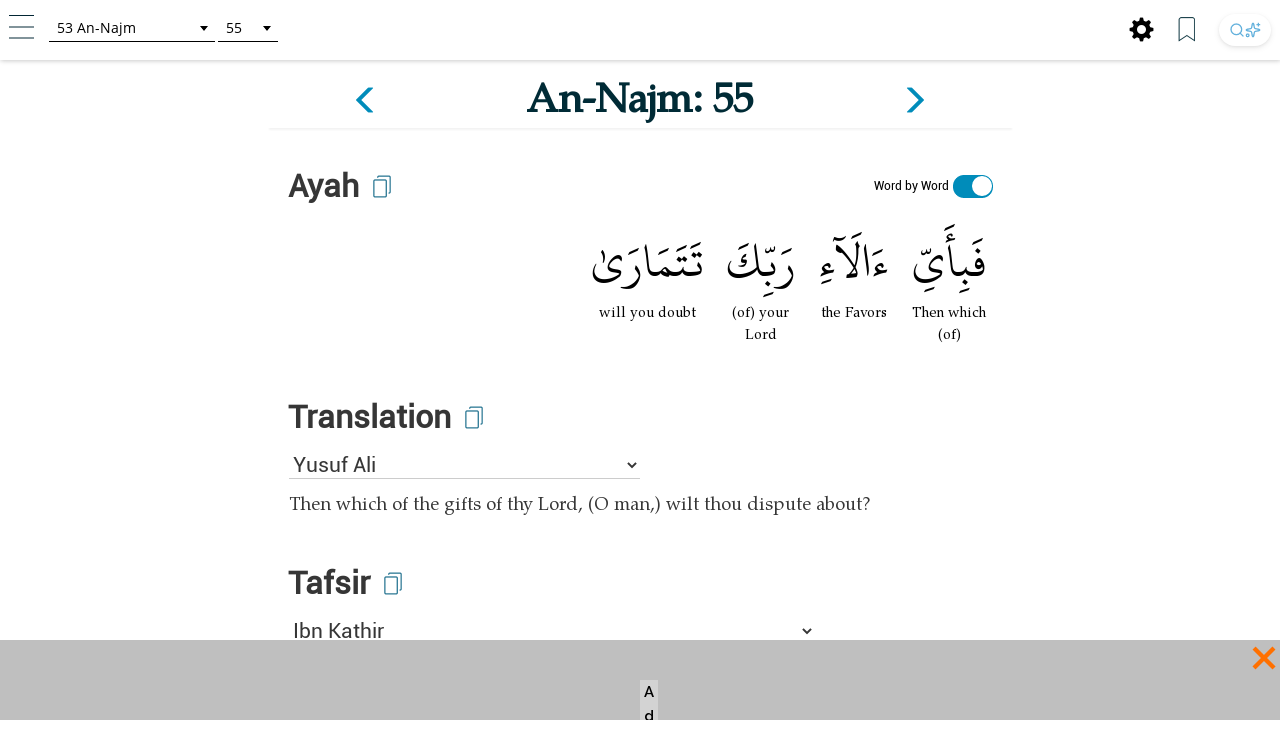

--- FILE ---
content_type: text/html; charset=UTF-8
request_url: https://tafsir.learn-quran.co/en/surah-53-an-najm/ayah-55
body_size: 31459
content:
<style>
    a .glyphicon-copy {
        color: white;
    }

    .close-ramadan-pappeal-modal {
        font-size: 30px !important;
        position: absolute !important;
        /* top: -10px !important;		
        right: 10px !important;		 */
    }

    .lq-popover {
        position: absolute;
        z-index: 1060;
        display: none;
        width: 280px;
        height: 125px;
        padding: 1px;
        text-align: left;
        text-align: start;
        font-size: 14px;
        background-color: #fff;
        border: 1px solid #ccc;
        border: 1px solid rgba(0, 0, 0, .2);
        border-radius: 6px;
        box-shadow: 0 5px 10px rgba(0, 0, 0, .2);
    }

    .lq-popover-header {
        top: 125%;
        right: 3%;
    }

    .lq-popover-footer {
        bottom: 115%;
        /* 550 */
        left: 2.5%;
    }

    #al-azhar-popup-xs .popup-background-portrait,
    #al-azhar-popup-lg .popup-background-portrait {
        display: inline-block;
        margin-bottom: 0;
        width: 100%;
        height: 100%;
        background: white;
        /* padding: 10px; */
    }

    .popup-background-portrait {
        height: auto !important;
    }

    #al-azhar-popup-xs {
        height: auto !important;
    }

    .al-azhar-padding {
        padding: 10px;
    }

    .al-azhar-padding-xs {
        padding-bottom: 4rem;
    }

    #al-azhar-popup-xs .popup-close-portrait,
    #al-azhar-popup-lg .popup-close-portrait {
        color: #002b36;
        font-size: 70px;
        font-weight: lighter;
        position: fixed;
        top: 50%;
        right: 0%;
        display: inline-block;
        /* z-index: 1; */
    }

    .al-azhar-popup-modal-xs {
        display: none;
        /* z-index: 1; */
        /* overflow: auto; */
        margin-top: -3em;
        width: 100%;
        height: 100%;
        background-color: rgb(0, 0, 0);
        background-color: rgba(2, 39, 57, .0);
    }

    .al-azhar-popup-modal-lg {
        display: none;
        /* z-index: 1; */
        /* overflow: auto; */
        margin-top: -3em;
        width: 100%;
        height: 75%;
        background-color: rgb(0, 0, 0);
        background-color: rgba(2, 39, 57, .0);
    }
</style>




<!DOCTYPE html>
<html lang="en">
<head>
    <meta charset="utf-8">
    <meta http-equiv="X-UA-Compatible" content="IE=edge">
    <meta name="viewport" content="width=device-width, initial-scale=1">
    
    
    
    
    <!-- Google Analytics -->
    <script>
        (function(i,s,o,g,r,a,m){i['GoogleAnalyticsObject']=r;i[r]=i[r]||function(){
            (i[r].q=i[r].q||[]).push(arguments)},i[r].l=1*new Date();a=s.createElement(o),
            m=s.getElementsByTagName(o)[0];a.async=1;a.src=g;m.parentNode.insertBefore(a,m)
        })(window,document,'script','https://www.google-analytics.com/analytics.js','ga');

        ga('create', 'UA-63029260-2', 'auto');
        ga('send', 'pageview');
    </script>
    <!-- End Google Analytics -->
    
    <!-- Global site tag (gtag.js) - Google Analytics V4 -->
    <script async src="https://www.googletagmanager.com/gtag/js?id=G-XCVZ4TQS4M"></script>
    <script>
      window.dataLayer = window.dataLayer || [];
      function gtag(){dataLayer.push(arguments);}
      gtag('js', new Date());
    
      gtag('config', 'G-XCVZ4TQS4M');
    </script>
    <script>
        function ga4event(name, category, label) {
            gtag('event', name, {
                'event_category': category,
                'event_label': label,
            });
        }
        function ga4event(name, category, label, value) {
            gtag('event', name, {
                'event_category': category,
                'event_label': label,
                'value': value,
            });
        }
    </script>

    <!-- CSRF Token -->
    <meta name="csrf-token" content="KcGy3eKPEj9KYqoRyvQVdyjslAvIcLy9LqlreMne">

    <!-- Title and Icon -->
    
    <title>Tafsir Surah An-Najm ayah 55 | Learn Quran Tafsir</title>
    <link rel="icon" type="image/png" href="https://tafsir.learn-quran.co/img/logo-lqtafsir3-icon.webp">

    
    
    <meta name="description" content="Read Tafsir Surah An-Najm ayah 55. Search anything in Qur&#039;an and understand its content with AI search technology and reliable sources in Learn Quran Tafsir."/>

    
    <meta property="og:image" itemprop="image" content="https://tafsir.learn-quran.co/img/logo-lqtafsir3.webp"/>
    <meta property="og:title" content="Tafsir Surah An-Najm ayah 55 | Learn Quran Tafsir"/>
    <meta property="og:description" content="Read Tafsir Surah An-Najm ayah 55. Search anything in Qur&#039;an and understand its content with AI search technology and reliable sources in Learn Quran Tafsir." />
    <meta property="og:url" content="https://tafsir.learn-quran.co/en/surah-53-an-najm/ayah-55"/>

    <script src="https://tafsir.learn-quran.co/js/lazysizes.min.js" async=""></script>

    
    <link rel="preload" href="/fonts/kfgqpc-uthmanic-regular.woff2" crossorigin="anonymous" as="font" type="font/woff2">
    <link rel="preload" href="/js/jquery-3.2.1.min.js" as="script">
    <link rel="preload" href="https://tafsir.learn-quran.co/css/app.css?v=417" as="style">
    <link rel="preload" href="https://tafsir.learn-quran.co/css/styles.css?v=20241219-001" as="style">
    <link rel="preload" href="https://tafsir.learn-quran.co/css/select2.min.css" as="style">

    <link rel="preconnect" href="https://fonts.googleapis.com">
    <link rel="preconnect" href="https://fonts.gstatic.com" crossorigin>
    <link href="https://fonts.googleapis.com/css2?family=Inter:wght@100..900&display=swap" rel="stylesheet">
    <link rel="stylesheet" href="https://tafsir.learn-quran.co/css/app.css?v=417">
    <link rel="stylesheet" href="https://tafsir.learn-quran.co/css/styles.css?v=20241219-001">
    <link rel="stylesheet" href="https://tafsir.learn-quran.co/css/select2.min.css" />
        <style>
        a.disabled {
            pointer-events: none;
            cursor: default;
            opacity: 0.5;
        }

        #login-popup {
            z-index: 999999;
        }
    </style>
<style>
    .add-contrib-btn {
        color: #FFF;
        text-align: center;
        font-family: Inter;
        font-size: 16px;
        line-height: 16px;
        font-weight: 400;
        border-radius: 48.936px;
        background:#047297;
        box-shadow: 0px 8px 25px 0px rgba(0, 0, 0, 0.25) rgba(4,114,151,255);
        display: inline-flex;
        padding: 12.234px;
        align-items: flex-start;
        white-space: normal;
        margin-top: 12px;
    }

    .ayah-words-container {
        text-align: center;
        margin-left: 12px;
        margin-bottom: 6px;
    }

    .ayah-word {
        text-align: center;
        font-family: 'Uthmani';
        padding-left: 5px;
        padding-right: 5px;
    }

    .ayah-word.large {
        font-size: 50px;
    }

    .ayah-word.small {
        font-size: 30px;
    }

    .transliteration-word.large, .translation-word.large {
        font-size: 14px;
    }

    .transliteration-word.small, .translation-word.small {
        font-size: 12px;
    }

    .transliteration-word, .translation-word {
        font-family: 'TeXGyrePagella', 'fallback-font';
        max-width: fit-content;
        min-width: 100%;
        word-break: normal;
    }

    .row.padding-horizontal {
        display: flex;
    }

    /* The switch - the box around the slider */
    .switch {
    position: relative;
    display: inline-block;
    width: 40px;
    height: 23px;
    }

    /* Hide default HTML checkbox */
    .switch input {
    opacity: 0;
    width: 0;
    height: 0;
    }

    /* The slider */
    .slider {
    position: absolute;
    cursor: pointer;
    top: 0;
    left: 0;
    right: 0;
    bottom: 0;
    background-color: #ccc;
    -webkit-transition: .4s;
    transition: .4s;
    }

    .slider:before {
    position: absolute;
    content: "";
    height: 20px;
    width: 20px;
    left: 1px;
    bottom: 2px;
    background-color: white;
    -webkit-transition: .4s;
    transition: .4s;
    }

    input:checked + .slider {
    background-color: #008CBA;
    }

    input:focus + .slider {
    box-shadow: 0 0 1px #008CBA;
    }

    input:checked + .slider:before {
    -webkit-transform: translateX(18px);
    -ms-transform: translateX(18px);
    transform: translateX(18px);
    }

    /* Rounded sliders */
    .slider.round {
    border-radius: 34px;
    }

    .slider.round:before {
    border-radius: 50%;
    }

    .switch-translation-per-word {
        display: flex;
        justify-content: right;
        align-items: center;
        flex-direction: row-reverse;
    }

    .panel-arabic-per-word-large.hidden,
    .panel-arabic-per-word-small.hidden,
    .panel-arabic.large.hidden,
    .panel-arabic.small.hidden {
        display: none !important;
    }

    @media  only screen and (max-width: 330px) {
        .translation-per-word-label.lang-id {
            font-size: 9px;
        }
    }

    @media  only screen and (max-width: 350px) and (min-width: 331px) {
        .translation-per-word-label.lang-id {
            font-size: 10px;
        }
    }
    @media  only screen and (max-width: 374px) and (min-width: 351px) {
        .translation-per-word-label.lang-id {
            font-size: 11px;
        }
    }
    @media  only screen and (min-width: 375px) {
        .translation-per-word-label.lang-id {
            font-size: 12px;
        }
    }
    .translation-per-word-label.lang-en {
        font-size: 12px;
    }
</style>
    <style type="text/css">
        .bottom-banner-ad-label {
            position: absolute;
            top: 0;
            left: 0;
            padding: 0 0.25em;
            color: #000;
            font-size: 1.5rem;
            font-weight: bold;
            background: lightgrey;
        }

        .bottom-banner-container {
            position: fixed;
            bottom: 53px;
            width: 100%;
            height: 8rem;
        }

        .close-modal.close-ramadan-pappeal-modal {
            font-size: 8rem !important;
        }

        .toappeal-banner {
            cursor: pointer;
        }
        
        .ramadan-pappeal-banner-landscape {
            display: flex;
            width: 100%;
            height: 100%;
            text-align: center;
            justify-content: center;
            flex-direction: column;
            align-items: center;
        }

        @media (min-width: 992px) {
            .bottom-banner-container {
                bottom: 0;
            }
        }
        
        @media (max-width: 1163px) {
            #banner-desktop {
                width: 100%;
            }
        }

        @media  only screen and (max-device-width: 500px) and (orientation: portrait) {
            .close-modal.close-ramadan-pappeal-modal {
                font-size: 7rem !important;
            }
        }

        @media  only screen and (device-width: 768px) and (orientation: portrait) and (-webkit-min-device-pixel-ratio: 2) {
            .close-modal.close-ramadan-pappeal-modal {
                font-size: 15rem !important;
                top: -5rem !important
            }
        }

        @media  only screen and (device-width: 768px) and (orientation: landscape) and (-webkit-min-device-pixel-ratio: 2) {
            .close-modal.close-ramadan-pappeal-modal {
                font-size: 19rem !important;
                top: -13rem !important
            }
        }

        @media  only screen and (device-width: 1024px)  and (device-height: 1366px) and (orientation: portrait) {
            .close-modal.close-ramadan-pappeal-modal {
                font-size: 19rem !important;
                top: -10rem !important
            }
            
            .toappeal-banner {
                height: 170px !important;
            }
        }
    </style>
    <style>
        .head-pappeal-text-mobile {
            position: absolute;
            margin-top: 13vh;
            padding-left: 7%;
            padding-right: 7%;
            color: white;
            line-height: 1.2;
            font-weight: 500;
            text-align: center;
            font-family: 'Roboto';
            font-size: 23px;
            width: 105%;
            margin-right: -30px;
            margin-left: 1.5%;
        }

        /* Tab/ipad/dll */
        @media (min-width: 768px) and (orientation: portrait) {
            .head-pappeal-text-mobile {
                font-size: 50px !important;
            }
        }

        .head-pappeal-text-mobile-colored {
            display: inline;
            color: #ff7100;
        }
        
        .main-pappeal-content-container {
            display: flex;
            justify-content: center;
        }
    </style>

    <link href="https://tafsir.learn-quran.co/css/header-select2.css" rel="stylesheet" />
    <style>
        .popover-title {
            background-color: white !important;
            color: black !important;
        }

        .popover-content {
            padding: 0;
        }

        .footer-icon.bookmark img,
        .footer-icon.setting img {
            width: 25px;
            margin: 0 15px 0 5px;
        }

        /* Search button styles */
        .search-btn:hover {
            transform: translateY(-1px);
            box-shadow: 0 4px 10px rgba(0, 0, 0, 0.1), 0 2px 4px rgba(0, 0, 0, 0.05) !important;
            background: #ffffff !important;
        }

        .search-btn:active {
            transform: translateY(0);
            box-shadow: 0 1px 3px rgba(0, 0, 0, 0.1), 0 1px 2px rgba(0, 0, 0, 0.06) !important;
        }

        .search-btn img {
            transition: opacity 0.2s ease;
        }

        .search-btn:hover img {
            opacity: 1 !important;
        }

        /* Dark mode search button */
        body[style*="background: rgb(0, 0, 0)"] .search-btn,
        body[style*="background:#000"] .search-btn {
            background: linear-gradient(145deg, #2a2a2a, #1a1a1a) !important;
            box-shadow: 0 2px 6px rgba(0, 0, 0, 0.3), 0 1px 3px rgba(0, 0, 0, 0.2) !important;
        }

        body[style*="background: rgb(0, 0, 0)"] .search-btn:hover,
        body[style*="background:#000"] .search-btn:hover {
            background: linear-gradient(145deg, #3a3a3a, #2a2a2a) !important;
            box-shadow: 0 4px 12px rgba(0, 0, 0, 0.4), 0 2px 4px rgba(0, 0, 0, 0.3) !important;
        }

        /* footer */
        #footer.header {
            position: fixed;
            z-index: 1;
            left: 0;
            bottom: 0;
            /* bottom: 5rem; */
            width: 100%;
        }

        body {
            background: white;
        }

        .panel {
            box-shadow: 0px 0px white !important;
        }

        .finished-reading {
            width: max-content;
            background-color: #0e90d2;
            border-radius: 50px;
            padding: 11px 20px;
            margin-bottom: 22px;
            margin-left: auto;
            margin-right: auto;
        }

        #finished-reading-text {
            font-size: 1.2em;
            font-weight: 500;
            margin: 0;
        }

        #read-checkbox {
            width: 32px;
            height: 32px;
            order: 1;
            z-index: 2;
            position: absolute;
            right: 30px;
            top: 50%;
            transform: translateY(-50%);
            cursor: pointer;
            visibility: hidden;
        }

        .verse-panel-primary {
            border-color: white;
        }

        .verse-panel-heading {
            color: #000000;
            background-color: white;
            border-color: white;
        }

        #name-surah,
        #name-surah-footer {
            font-family: TeXGyrePagella;
            color: #002b36;
            font-weight: bold;
            line-height: 0;
        }

        .panel-title {
            font-size: xx-large;
            font-weight: bolder;
            font-family: Roboto;
            color: #363636;
        }

        @media  only screen and (device-width: 1024px) {
            .panel-title {
                font-size: 38px;
            }
        }

        .panel-heading {
            padding-bottom: 0px;
        }

        .panel-body {
            padding-top: 5px;
        }

        .img-copied {
            width: 25px;
            margin-bottom: 15px;
            margin-left: 10px;
            margin-top: 5px;
        }

        @media  only screen and (max-width: 768px) {
            .img-copied {
                margin-top: 0;
            }
        }

        #ayah-copy,
        #trans-copy,
        #tafsir-copy {
            cursor: pointer;
        }

        .panel-translation,
        .panel-tafsir,
        .panel-related-qna {
            font-family: TeXGyrePagella;
            color: #363636;
            font-size: 21px;
        }

        #tafsir-select,
        .tafsir-select {
            font-family: "Roboto";
            font-size: 21px;
            margin-bottom: 10px;
            border: 0px;
            border-radius: 0px;
            min-width: fit-content;
            width: 50%;
            border-bottom: 1px solid rgba(0, 0, 0, .2);
            background-color: white;
        }

        #verse-prev {
            float: right;
        }

        #verse-next {
            float: left;
        }

        .name-surah-section {
            padding: 0;
        }

        .container-verse {
            margin-top: 20px;
            margin-bottom: 30px;
            box-shadow: 0 4px 2px -2px rgba(0, 0, 0, .05);
        }

        @media (max-width: 380px) {
            .lqtajwid-link img {
                margin-right: 0px !important;
                padding-right: 5px;
            }

            .header-icon.lqtajwid {
                margin-left: 0px !important;
            }
        }

        @media (max-width: 320px) {
            .lqtajwid-link img {
                margin-right: 0px !important;
                padding-right: 5px;
            }

            a.lqtajwid-link {
                font-size: 9px !important;
            }

            #select-chapter {
                width: 99px !important;
                min-width: 0px !important;
            }
        }

        /* Small devices (tablets, 768px and up) */
        @media (min-width: 768px) {
            .content-container {
                min-width: 775px;
            }
        }

        #st-1 {
            z-index: 0 !important;
        }

        .st-btn[data-network='xing'],
        .st-btn[data-network='airbnb'],
        .st-btn[data-network='amazon'],
        .st-btn[data-network='blm'],
        .st-btn[data-network='digg'],
        .st-btn[data-network='discord'],
        .st-btn[data-network='evernote'],
        .st-btn[data-network='etsy'],
        .st-btn[data-network='github'],
        .st-btn[data-network='houzz'],
        .st-btn[data-network='messenger'],
        .st-btn[data-network='snapchat'],
        .st-btn[data-network='surfingbird'],
        .st-btn[data-network='tiktok'],
        .st-btn[data-network='tripadvisor'],
        .st-btn[data-network='vimeo'],
        .st-btn[data-network='zillow'] {
            display: none !important;
        }

        .st-close img {
            margin-top: -1px;
            margin-left: -1px;
        }
    </style>
    <link rel="stylesheet" href="https://tafsir.learn-quran.co/css/login.css">
    
        <link rel="amphtml"
        href="/en/amp/surah-53-an-najm/ayah-55">
</head>
<body>


<div id="sidebar" class="sidenav" onclick="closeNav()">
    <div class="sidenav-container" onclick="event.stopPropagation()">
        <div class="sidenav-content">
                                  
            
                                    <a href="https://tafsir.learn-quran.co/blog/" id="blog" class="under-construction" target="_blank"><span class="text-white"></span> Blog</a>
            
            <hr>
            <a href="/en" id="home-btn"><span class="glyphicon glyphicon-search"></span> Home</a>
                        <a href=https://tafsir.learn-quran.co/en/payment_p1 class="text-payment hide-premium"><span class="glyphicon glyphicon-ok-circle premium-btn-icon-sidenav"></span> Donasi Premium</a>
                                    <a href="#" id="login-button" class="under-construction"><span class="glyphicon glyphicon-log-in text-white"></span>Login</a>
                        
            <!--<a href="#" id="toverse"><span class="glyphicon glyphicon-arrow-right"></span> Go to Verse</a>-->
            <a href="https://tafsir.learn-quran.co/en/topics" id="topics" class="under-construction"><span class="glyphicon glyphicon-list text-white"></span> Topics</a>
                        <a href=https://tafsir.learn-quran.co/en/about><span class="glyphicon glyphicon-question-sign text-white"></span> About</a>
            <a href=https://tafsir.learn-quran.co/en/donation onclick="ga('send', 'event', 'Personal Appeal', 'click', 'Go To Donation Page'); ga4event('click', 'Personal Appeal', 'Go To Donation Page');"><span class="glyphicon glyphicon-gift text-white"></span> Donation</a>
            <a href="https://learn-quran.co/advertise-with-us?utm_source=LQTafsirWeb&utm_medium=side_menu&utm_campaign=advertise_with_us" target="_blank"><span class="glyphicon glyphicon-bullhorn text-white"></span> Advertise With Us</a>
            
            <a href="https://docs.google.com/forms/u/1/d/e/1FAIpQLSdFGnvrCkZCZnkjJ2PEKA0VDQYxj2q5gLEwf_h9WMwDZ6_BIQ/viewform" target="_blank"><span class="glyphicon glyphicon-user text-white"></span>&nbsp;Register as a Volunteer</a>

            
            
            
           
                                  
        </div>
    </div>
</div>

<!-- Go to Verse modal -->
<div id="toverse-modal" class="modal">
    <!-- Modal content -->
    <div class="modal-content text-center">
        <div class="row">
            
            
            <select class="select-chapter semi-square" id="verse-select" onchange='this.size=0;' onblur="this.size=0;"></select>

            
            <select class="select-verse semi-square" type="number" min="1" id="chapter-select"></select>
        </div>
        <div class="row">
            <button class="btn btn-default modal-button" id="toverse-button">View Tafsir</button>
        </div>
        <a href="#" class="close-modal">&times;</a>
    </div>
</div>


<!-- Setting modal -->
<div id="setting-modal" class="modal">
    <a href="#" class="close-modal-setting">&times;</a>
    <!-- Modal content -->
    <div class="modal-setting-content text-center">

        <h1 class="text-white modal-title">Settings</h1>

        <p class="text-bold" style="text-align: center">Language</p>
        <select class="sidenav-select semi-square" id="language-select" onchange='this.size=0;' onblur="this.size=0;"></select>
        <br><br><br>

        <h1 id="text-preview" class="text-white" style="font-family: Uthmani">بِسْمِ اللَّهِ الرَّحْمَنِ الرَّحِيمِ</h1>
        <br>

        <div class="row">

            
            <select class="sidenav-select semi-square" id="font-select" onchange='this.size=0;' onblur="this.size=0;">
            </select>

            
            <!--<select class="select-text semi-square" id="text-select" onchange='this.size=0;' onblur="this.size=0;">-->
            <!--    <option>Text 1</option>-->
            <!--    <option>Text 2</option>-->
            <!--</select>-->
        </div>
        <div class="row">
            <button class="btn btn-default modal-button" id="font-button">Apply</button>
        </div>
    </div>
</div>

<div class="branch-banner-android" style="visibility:hidden;">
    <div data-id="1" id="branch-banner-iframe" class="branch-animation">
        <div data-id="2" id="branch-banner" class="branch-animation">
            <div data-id="3" class="branch-banner-content">
                <div data-id="4" class="branch-banner-button-container branch-banner-button">
                    <span data-id="5" class="branch-banner-button" id="branch-mobile-action">Download Apps</span>
                    <span data-id="6" id="branch-banner-close1" class="branch-banner-close">×</span>
                </div>
            </div>
        </div>
    </div>   
</div>

<div id="content" class="content container">
        <!-- standard header tag used for search result & verse page, not homepage -->
    <div id="header" class="container header header-white">
        <div class="row lq-header">
            <div class="header-icon ham">
                <a href="#" onclick="openNav()"><img src="https://tafsir.learn-quran.co/img/header-small-ham.png"></a>
            </div>
            <div id="go-to-ayat" style="padding-top: 5px;" class="header-icon go-to-ayat">
                <select id="select-chapter" class="select-chapter semi-square go-to-ayat" onchange='this.size=0;'
                    onblur="this.size=0;">
                    <option value="1" data-maxchapter="7">1       Al-Fatihah</option>
<option value="2" data-maxchapter="286">2       Al-Baqarah</option>
<option value="3" data-maxchapter="200">3       Ali-'Imran</option>
<option value="4" data-maxchapter="176">4       An-Nisa'</option>
<option value="5" data-maxchapter="120">5       Al-Ma'idah</option>
<option value="6" data-maxchapter="165">6       Al-An'am</option>
<option value="7" data-maxchapter="206">7       Al-A'raf</option>
<option value="8" data-maxchapter="75">8       Al-Anfal</option>
<option value="9" data-maxchapter="129">9       At-Tawbah</option>
<option value="10" data-maxchapter="109">10     Yunus</option>
<option value="11" data-maxchapter="123">11     Hud</option>
<option value="12" data-maxchapter="111">12     Yusuf</option>
<option value="13" data-maxchapter="43">13     Ar-Ra'd</option>
<option value="14" data-maxchapter="52">14     Ibrahim</option>
<option value="15" data-maxchapter="99">15     Al-Hijr</option>
<option value="16" data-maxchapter="128">16     An-Nahl</option>
<option value="17" data-maxchapter="111">17     Al-Isra</option>
<option value="18" data-maxchapter="110">18     Al-Kahfi</option>
<option value="19" data-maxchapter="98">19     Maryam</option>
<option value="20" data-maxchapter="135">20     Taha</option>
<option value="21" data-maxchapter="112">21     Al-Anbya</option>
<option value="22" data-maxchapter="78">22     Al-Hajj</option>
<option value="23" data-maxchapter="118">23     Al-Mu'minun</option>
<option value="24" data-maxchapter="64">24     An-Nur</option>
<option value="25" data-maxchapter="77">25     Al-Furqan</option>
<option value="26" data-maxchapter="227" data-alternative-names="Asy-Syu'ara'">26     Ash-Shu'ara'</option>
<option value="27" data-maxchapter="93">27     An-Naml</option>
<option value="28" data-maxchapter="88">28     Al-Qasas</option>
<option value="29" data-maxchapter="69">29     Al-'Ankabut</option>
<option value="30" data-maxchapter="60">30     Ar-Rum</option>
<option value="31" data-maxchapter="34">31     Luqman</option>
<option value="32" data-maxchapter="30">32     As-Sajdah</option>
<option value="33" data-maxchapter="73">33     Al-Ahzab</option>
<option value="34" data-maxchapter="54">34     Al-Saba'</option>
<option value="35" data-maxchapter="45">35     Al-Fatir</option>
<option value="36" data-maxchapter="83">36     Yasin</option>
<option value="37" data-maxchapter="182">37     As-Saffat</option>
<option value="38" data-maxchapter="88">38     Sad</option>
<option value="39" data-maxchapter="75">39     Az-Zumar</option>
<option value="40" data-maxchapter="85" data-alternative-names="At-Tawl">40     Al-Mu'min</option>
<option value="41" data-maxchapter="54">41     Fussilat</option>
<option value="42" data-maxchapter="53" data-alternative-names="Asy-Syura">42     Ash-Shura</option>
<option value="43" data-maxchapter="89">43     Az-Zukhruf</option>
<option value="44" data-maxchapter="59">44     Ad-Dukhan</option>
<option value="45" data-maxchapter="37">45     Al-Jatsiyah</option>
<option value="46" data-maxchapter="35">46     Al-Ahqaf</option>
<option value="47" data-maxchapter="38">47     Muhammad</option>
<option value="48" data-maxchapter="29">48     Al-Fath</option>
<option value="49" data-maxchapter="18">49     Al-Hujurat</option>
<option value="50" data-maxchapter="45">50     Qaf</option>
<option value="51" data-maxchapter="60">51     Ad-Dhariyat</option>
<option value="52" data-maxchapter="49">52     At-Tur</option>
<option value="53" data-maxchapter="62">53     An-Najm</option>
<option value="54" data-maxchapter="55">54     Al-Qamar</option>
<option value="55" data-maxchapter="78">55     Ar-Rahman</option>
<option value="56" data-maxchapter="96">56     Al-Waqi'ah</option>
<option value="57" data-maxchapter="29">57     Al-Hadid</option>
<option value="58" data-maxchapter="22">58     Al-Mujadilah</option>
<option value="59" data-maxchapter="24">59     Al-Hasyr</option>
<option value="60" data-maxchapter="13">60     Al-Mumtahanah</option>
<option value="61" data-maxchapter="14">61     As-Saff</option>
<option value="62" data-maxchapter="11">62     Al-Jumu'ah</option>
<option value="63" data-maxchapter="11">63     Al-Munafiqun</option>
<option value="64" data-maxchapter="18">64     At-Taghabun</option>
<option value="65" data-maxchapter="12">65     At-Talaq</option>
<option value="66" data-maxchapter="12">66     At-Tahrim</option>
<option value="67" data-maxchapter="30">67     Al-Mulk</option>
<option value="68" data-maxchapter="52">68     Al-Qalam</option>
<option value="69" data-maxchapter="52">69     Al-Haqqah</option>
<option value="70" data-maxchapter="44">70     Al-Ma'arij</option>
<option value="71" data-maxchapter="28">71     Nuh</option>
<option value="72" data-maxchapter="28">72     Al-Jinn</option>
<option value="73" data-maxchapter="20">73     Al-Muzzammil</option>
<option value="74" data-maxchapter="56">74     Al-Muddaththir</option>
<option value="75" data-maxchapter="40">75     Al-Qiyamah</option>
<option value="76" data-maxchapter="31" data-alternative-names="Ad-Dahr">76     Al-Insan</option>
<option value="77" data-maxchapter="50">77     Al-Mursalat</option>
<option value="78" data-maxchapter="40">78     An-Naba'</option>
<option value="79" data-maxchapter="46">79     An-Nazi'at</option>
<option value="80" data-maxchapter="42">80     'Abasa</option>
<option value="81" data-maxchapter="29">81     At-Takwir</option>
<option value="82" data-maxchapter="19">82     Al-Infithar</option>
<option value="83" data-maxchapter="36" data-alternative-names="Al-Mutaffifin,At-Tatfif">83     Al-Mutaffifin</option>
<option value="84" data-maxchapter="25">84     Al-Insyiqaq</option>
<option value="85" data-maxchapter="22">85     Al-Buruj</option>
<option value="86" data-maxchapter="17">86     At-Tariq</option>
<option value="87" data-maxchapter="19">87     Al-A'la</option>
<option value="88" data-maxchapter="26">88     Al-Ghashiyah</option>
<option value="89" data-maxchapter="30">89     Al-Fajr</option>
<option value="90" data-maxchapter="20">90     Al-Balad</option>
<option value="91" data-maxchapter="15">91     Ash-Syams</option>
<option value="92" data-maxchapter="21">92     Al-Lail</option>
<option value="93" data-maxchapter="11">93     Ad-Dhuha</option>
<option value="94" data-maxchapter="8">94     Al-Insyirah</option>
<option value="95" data-maxchapter="8">95     At-Tin</option>
<option value="96" data-maxchapter="19">96     Al-'Alaq</option>
<option value="97" data-maxchapter="5">97     Al-Qadr</option>
<option value="98" data-maxchapter="8">98     Al-Bayyinah</option>
<option value="99" data-maxchapter="8">99     Al-Zalzalah</option>
<option value="100" data-maxchapter="11">100   Al-'Adiyat</option>
<option value="101" data-maxchapter="11">101   Al-Qari'ah</option>
<option value="102" data-maxchapter="8">102   At-Takatsur</option>
<option value="103" data-maxchapter="3">103   Al-'Asr</option>
<option value="104" data-maxchapter="9">104   Al-Humazah</option>
<option value="105" data-maxchapter="5">105   Al-Fil</option>
<option value="106" data-maxchapter="4">106   Al-Quraish</option>
<option value="107" data-maxchapter="7">107   Al-Ma'un</option>
<option value="108" data-maxchapter="3" data-alternative-names="Al-Kautsar,Al-Kawthar">108   Al-Kawthar</option>
<option value="109" data-maxchapter="6">109   Al-Kafirun</option>
<option value="110" data-maxchapter="3">110   An-Nasr</option>
<option value="111" data-maxchapter="5" data-alternative-names="Al-Lahab,Al-Masad">111   Al-Lahab</option>
<option value="112" data-maxchapter="4">112   Al-Ikhlas</option>
<option value="113" data-maxchapter="5">113   Al-Falaq</option>
<option value="114" data-maxchapter="6">114   An-Nas</option>
                </select>
                <select id="select-verse" class="select-verse semi-square go-to-ayat" type="number" min="1"></select>
            </div>
            <div class="header-icon user">
                                    <!-- <div id="beli-premium-button" class="btn-xs btn-login visible-lg visible-md visible-sm visible-no-xs-premium hide-premium" onclick="window.open('https://tafsir.learn-quran.co/en/payment_p1','_self')">Donasi Premium</div> -->
    <!-- <div id="beli-premium-button-mini" class="btn-xs btn-login visible-xs-premium" onclick="window.open('https://tafsir.learn-quran.co/en/payment_p1','_self')">Donasi<br/>Premium</div> -->
                            </div>

            <div class="header-icon search-icon-header" style="float:right;margin:0px 10px 0;">
                <a href="https://learn-quran.co/gotolink/ai-tafsir-english" target="_blank"
                    title="Search" class="search-btn"
                    style="display: inline-flex; align-items: center; justify-content: center; height: 32px; padding: 0 10px; border-radius: 20px; background: #ffffff; box-shadow: 0 2px 6px rgba(0, 0, 0, 0.08), 0 1px 3px rgba(0, 0, 0, 0.06); transition: all 0.2s ease; text-decoration: none; gap: 4px;">
                    <svg xmlns="http://www.w3.org/2000/svg" width="16" height="16" viewBox="0 0 24 24" fill="none"
                        stroke="currentColor" stroke-width="2" stroke-linecap="round" stroke-linejoin="round"
                        class="lucide lucide-search" style="opacity: 0.75;">
                        <circle cx="11" cy="11" r="8" />
                        <path d="m21 21-4.3-4.3" />
                    </svg>
                    <svg xmlns="http://www.w3.org/2000/svg" width="16" height="16" viewBox="0 0 24 24" fill="none"
                        stroke="currentColor" stroke-width="2" stroke-linecap="round" stroke-linejoin="round"
                        class="lucide lucide-sparkles-icon lucide-sparkles" style="opacity: 0.75;">
                        <path
                            d="M11.017 2.814a1 1 0 0 1 1.966 0l1.051 5.558a2 2 0 0 0 1.594 1.594l5.558 1.051a1 1 0 0 1 0 1.966l-5.558 1.051a2 2 0 0 0-1.594 1.594l-1.051 5.558a1 1 0 0 1-1.966 0l-1.051-5.558a2 2 0 0 0-1.594-1.594l-5.558-1.051a1 1 0 0 1 0-1.966l5.558-1.051a2 2 0 0 0 1.594-1.594z" />
                        <path d="M20 2v4" />
                        <path d="M22 4h-4" />
                        <circle cx="4" cy="20" r="2" />
                    </svg>
                </a>
            </div>

            <div class="header-icon bookmark hidden-sm hidden-xs" style="float:right;margin:2.5px 10px 0;">
                <a href="#" class="unbookmark-icon"><img src="https://tafsir.learn-quran.co/img/footer-small-bookmarked.png"></a>
                <a href="#" class="bookmark-icon"><img src="https://tafsir.learn-quran.co/img/footer-small-bookmark.png"></a>
            </div>

            <div class="header-icon setting setting-icon-header hidden-sm hidden-xs"
                style="float:right;margin:2.5px 10px 0;">
                <a href="#"><span class="glyphicon glyphicon-cog" style="color: black; font-size: 25px;"></span></a>
            </div>

            

            <!-- LQ Popover Header -->
            <div id="lq-popover-header" class="lq-popover lq-popover-header">
                <div class="arrow"></div>
                <!-- <h3 class="popover-title"></h3> -->
                <div class="popover-content" style="padding: 9px 14px;">
                    <div class="footer-aa-container"
                        style="float:left;border: #eee solid 1px;border-radius:5px;margin:0 0px;padding:0px 5px;">
                        <a href="#" class="footer-aamin"><img src="https://tafsir.learn-quran.co/img/footer-small-aamin.png"
                                style="width:40px; margin: 0px 5px; padding: 10px 0px;"></a>
                        <span class="borderr"
                            style="border-left: 1px solid #eee;padding-top: 13px; padding-bottom: 15px;"></span>
                        <a href="#" class="footer-aaplus"><img src="https://tafsir.learn-quran.co/img/footer-small-aaplus.png"
                                style="width:40px; margin-left: 7px; margin-right: 2px; padding: 10px 0px;"></a>
                    </div>

                    <div class="footer-arb-container"
                        style="float:left;border: #eee solid 1px;border-radius:5px;margin:0 0 0 15px;padding:10px 15px;">
                        <a href="#" class="footer-arbmin"><img src="https://tafsir.learn-quran.co/img/footer-small-arbmin.png"
                                style="width:40px"></a>
                        <a href="#" class="footer-arbplus"><img src="https://tafsir.learn-quran.co/img/footer-small-arbplus.png"
                                style="width:40px"></a>
                    </div>

                    <div class="footer-coloring-container"
                        style="float:left;border: #eee solid 1px;border-radius:5px;margin:10 0 0px;padding:0;">
                        <a href="#" class="footer-coloring" attr="white"><img
                                src="https://tafsir.learn-quran.co/img/footer-small-white.png" style="width:55px;"></a>
                        <a href="#" class="footer-coloring" attr="black"><img
                                src="https://tafsir.learn-quran.co/img/footer-small-black.png" style="width:55px;"></a>
                    </div>

                    <div class="footer-lang-container"
                        style="font-size:16px;float:left;border: #eee solid 1px;border-radius:5px;margin:10 0 0 15px;padding:10px 15px; font-weight: bold;">
                        <a href="#" class="footer-lang" attr="id"
                            style="margin-right:10.25px;margin-left:10.25px;color:#002B37">ID</a>
                        <a href="#" class="footer-lang" attr="en"
                            style="margin-right:10.25px;margin-left:10.25px;color:#002B37">EN</a>
                    </div>
                </div>
            </div>
        </div>
    </div>

    <!--Pop up modal -->
    <div id="login-popup" class="popup-modal">
    <!--Modal content -->
   <div class="modal-setting-content text-center login-or-bookmark-popup" style="height: 100%; justify-content: center; display: flex;" onclick="closeLoginOrBookmarkModal(event)">
       <div id="login-section">
           <div class="row">
               <div class="col-md-12">
                   <div class="card ">
                       <div class="card-body">
                           
                           <!-- Nav tabs -->
                           <ul class="nav nav-tabs nav-custom" role="tablist">
                               <li class="nav-item active"> <a class="nav-link" data-toggle="tab" href="#home" role="tab" aria-selected="true"><span >Register</span></a> </li>
                               <li class="nav-item"> <a class="nav-link" data-toggle="tab" href="#profile" role="tab" aria-selected="false"><span>Login</span><br/></a> </li>
                               
                           </ul>
                           <!-- Tab panes -->
                           <div class="tab-content tabcontent-border">
                               <div class="tab-pane active" id="home" role="tabpanel">
                                   <div class="col-xs-12 text-center ">

                                       <h1 class="text-black text-bold" style="font-family: TeX">Join Learn Quran Tafsir</h1>
                                       <br/>
                                       <p class="text-black" style="font-size: large">Join Learn Quran Tafsir to get tafsir interpretation and information from Learn Quran Tafsir.</p>
                                       <br/>
                                       <a class="disabled" id="login-with-fb-button" href="https://tafsir.learn-quran.co/id/redirect">
                                            <img
                                                src="https://tafsir.learn-quran.co/img/tiny_photos/fb-login-en.png"
                                                data-src="https://tafsir.learn-quran.co/img/original_photos/fb-login-en.png"
                                                data-srcset="https://tafsir.learn-quran.co/img/original_photos/fb-login-en.png"
                                                width="350px"
                                                style="max-width: 100%"
                                                class="lazyload"
                                            >
                                        </a>
                                       <br>
                                       <br>
                                       <div>
                                           <input type="checkbox" id="privacy-check" name="privacy-check" value="1">
                                                                                           <label for="privacy-check">By ticking the box, you agree to our <a href="https://tafsir.learn-quran.co/blog/privacy-policy-new/" target="_blank" style="color: orange">privacy policy</a></label>
                                                                                   </div>
                                   </div>
                               </div>
                               <div class="tab-pane p-20" id="profile" role="tabpanel">
                                   <div class="col-xs-12 text-center login-content">
                                        <p class="text-black" style="font-size: large">If you already have account</p>
                                        <a  href="https://tafsir.learn-quran.co/id/redirect">
                                            <img
                                                src="https://tafsir.learn-quran.co/img/tiny_photos/fb-login-en.png"
                                                data-src="https://tafsir.learn-quran.co/img/original_photos/fb-login-en.png"
                                                data-srcset="https://tafsir.learn-quran.co/img/original_photos/fb-login-en.png"
                                                width="350px"
                                                style="max-width: 100%"
                                                class="lazyload"
                                            >
                                        </a>
                                   </div>

                               </div>
                               
                           </div>
                       </div>
                   </div>
               </div>
               
           </div>
           
       </div>
   </div>
</div>




    <!--Bookmark modal -->
    <div id="bookmark-login-popup" class="popup-modal">
        <!--Modal content -->
        <div class="modal-setting-content text-center login-or-bookmark-popup"
            style="height: 100%; justify-content: center; display: flex;" onclick="closeLoginOrBookmarkModal(event)">
            <div id="login-section">
                <div class="row">
                    <div class="col-md-12">
                        <div class="card">
                            <div class="card-body">
                                <!-- Nav tabs -->
                                <ul class="nav nav-tabs nav-custom" role="tablist">
                                    <li class="nav-item"> <a class="nav-link" data-toggle="tab" href="#homebookmark"
                                            role="tab"
                                            aria-selected="true"><span>Register</span></a> </li>
                                    <li class="nav-item active"> <a class="nav-link active" data-toggle="tab"
                                            href="#profilebookmark" role="tab"
                                            aria-selected="false"><span>Login</span><br /></a> </li>
                                </ul>
                                <!-- Tab panes -->
                                <div class="tab-content tabcontent-border">
                                    <div class="tab-pane" id="homebookmark" role="tabpanel">
                                        <div class="col-xs-12 text-center ">

                                            <h1 class="text-black text-bold" style="font-family: TeX">
                                                Join Learn Quran Tafsir
                                            </h1>
                                            <br />
                                            <p class="text-black" style="font-size: large">
                                                Join Learn Quran Tafsir to get tafsir interpretation and information from Learn Quran Tafsir.
                                            </p>
                                            <br />
                                            <a class="disabled" id="login-with-fb-button2" href="https://tafsir.learn-quran.co/id/redirect">
                                                <img src="https://tafsir.learn-quran.co/img/tiny_photos/fb-login-en.png"
                                                    data-src="https://tafsir.learn-quran.co/img/original_photos/fb-login-en.png"
                                                    data-srcset="https://tafsir.learn-quran.co/img/original_photos/fb-login-en.png"
                                                    width="350px" style="max-width: 100%" class="lazyload">
                                            </a>
                                            <br>
                                            <br>
                                            <div>
                                                <input type="checkbox" id="privacy-check2" name="privacy-check2" value="1">
                                                                                                    <label for="privacy-check2">By ticking the box, you agree to our <a
                                                            href="https://tafsir.learn-quran.co/blog/kebijakan-privasi/"
                                                            target="_blank" style="color: orange">privacy policy</a></label>
                                                                                            </div>
                                        </div>
                                    </div>
                                    <div class="tab-pane p-20 active" id="profilebookmark" role="tabpanel">
                                        <div class="col-xs-12 text-center login-content">
                                            <p class="text-black" style="font-size: large">
                                                You have to login to access this feature
                                            </p>
                                            <a href="https://tafsir.learn-quran.co/id/redirect">
                                                <img src="https://tafsir.learn-quran.co/img/tiny_photos/fb-login-en.png"
                                                    data-src="https://tafsir.learn-quran.co/img/original_photos/fb-login-en.png"
                                                    data-srcset="https://tafsir.learn-quran.co/img/original_photos/fb-login-en.png"
                                                    width="350px" style="max-width: 100%" class="lazyload">
                                            </a>
                                        </div>
                                    </div>
                                </div>
                            </div>
                        </div>
                    </div>
                </div>
            </div>
        </div>
    </div>

    

    <div class="container-panel"
        style="display: flex; justify-content: center; width: 100% !important; word-break: break-word;">
        <div class="padding-horizontal content-container" style="max-width: 775px; text-align: initial; width: 100%">
            <div class="text-center container-verse">
                <div class="row">
                    <div class="col-xs-2 name-surah-section">
                        <span id="verse-prev" class="clickable glyphicon glyphicon-menu-left"
                            style="cursor:pointer;"></span>
                    </div>
                    <div class="col-xs-8 name-surah-section">
                        <h1 class="text-center" id="name-surah"></h1>
                    </div>
                    <div class="col-xs-2 name-surah-section">
                        <span id="verse-next" class="clickable glyphicon glyphicon-menu-right"
                            style="cursor:pointer;"></span>
                    </div>
                </div>
            </div>

            <div class="panel panel-primary verse-panel-primary">
    <div class="panel-heading verse-panel-heading">
        <div class="row padding-horizontal" style="position: relative; margin-bottom: 10px">
            <div style="display: flex; width: 50%">
                <h2 class="panel-title">Ayah</h2>
                <span
                    tabindex="0"
                    href="#"
                    id="ayah-copy"
                    data-toggle="ayah-tooltip"
                    data-placement="bottom"
                    title="Ayah copied"
                >
                    <img class="img-copied" src='https://tafsir.learn-quran.co/img/copy.png' style="margin-bottom: 0" />
                </span>
            </div>
            <div class="switch-translation-per-word" style="width: 50%">
                <label class="switch" style="margin-bottom: 0">
                    <input type="checkbox" id="input-switch-translation-per-word" checked="true">
                    <span class="slider round"></span>
                </label>
                <div class="translation-per-word-label lang-en" style="text-align: end; font-family: 'Roboto'; padding-right: 4px; color: #000 ">
                    Word by Word
                </div>
            </div>
        </div>
    </div>
    <div id="panel-verse-content">
        <div class="panel-body panel-arabic large visible-lg visible-md visible-sm hidden">فَبِأَىِّ ءَالَآءِ رَبِّكَ تَتَمَارَىٰ</div>
        <div class="panel-body panel-arabic small hidden visible-xs">فَبِأَىِّ ءَالَآءِ رَبِّكَ تَتَمَارَىٰ</div>
                    <div class="panel-body visible-lg visible-md visible-sm panel-arabic-per-word-large">
                <div style="display: flex; flex-direction: row-reverse; color: #000; flex-wrap: wrap">
                                            <div class="ayah-words-container">
                            <div class="ayah-word large">
                                فَبِأَيِّ
                            </div>
                            <div class="translation-word large">
                                Then which (of)
                            </div>
                        </div>
                                            <div class="ayah-words-container">
                            <div class="ayah-word large">
                                ءَالَآءِ
                            </div>
                            <div class="translation-word large">
                                the Favors
                            </div>
                        </div>
                                            <div class="ayah-words-container">
                            <div class="ayah-word large">
                                رَبِّكَ
                            </div>
                            <div class="translation-word large">
                                (of) your Lord
                            </div>
                        </div>
                                            <div class="ayah-words-container">
                            <div class="ayah-word large">
                                تَتَمَارَىٰ
                            </div>
                            <div class="translation-word large">
                                will you doubt
                            </div>
                        </div>
                                    </div>
            </div>
            <div class="panel-body visible-xs panel-arabic-per-word-small">
                <div style="display: flex; flex-direction: row-reverse; color: #000; flex-wrap: wrap">
                                            <div class="ayah-words-container">
                            <div class="ayah-word small">
                                فَبِأَيِّ
                            </div>
                            <div class="translation-word small">
                                Then which (of)
                            </div>
                        </div>
                                            <div class="ayah-words-container">
                            <div class="ayah-word small">
                                ءَالَآءِ
                            </div>
                            <div class="translation-word small">
                                the Favors
                            </div>
                        </div>
                                            <div class="ayah-words-container">
                            <div class="ayah-word small">
                                رَبِّكَ
                            </div>
                            <div class="translation-word small">
                                (of) your Lord
                            </div>
                        </div>
                                            <div class="ayah-words-container">
                            <div class="ayah-word small">
                                تَتَمَارَىٰ
                            </div>
                            <div class="translation-word small">
                                will you doubt
                            </div>
                        </div>
                                    </div>
            </div>
            </div>
</div>

<div class="panel panel-primary verse-panel-primary">
    <div class="panel-heading verse-panel-heading">
        <div class="row padding-horizontal" style="position: relative;">
            <h2 class="panel-title">Translation</h2>
            <span
                tabindex="1"
                href="#"
                id="trans-copy"
                data-toggle="trans-tooltip"
                data-placement="bottom"
                title="Translation copied"
            >
            <img class="img-copied" src='https://tafsir.learn-quran.co/img/copy.png' /></span>
        </div>
    </div>
    <div class="panel-body panel-translation" id="panel-translation-content">
                <select
            id="translation-select"
            class="tafsir-select"
            onChange="ga('send', 'event', 'Translation', 'click', this.options[this.selectedIndex].text); ga4event('click', 'Translation', this.options[this.selectedIndex].text);"
                    >
                            <option value="yusuf_ali" class="tafsir-select">Yusuf Ali</option>
                            <option value="saheeh_international" class="tafsir-select">Saheeh International</option>
                            <option value="ala_maududi" class="tafsir-select">Ala Maududi</option>
                    </select>
        <div id="panel-translation-content-select" style="display:flex;">
                            <div class="translation-content enable-newline" data-translation="yusuf_ali" >Then which of the gifts of thy Lord, (O man,) wilt thou dispute about?<br/></div>
                            <div class="translation-content enable-newline" data-translation="saheeh_international"  style="display:none;" >Then which of the favors of your Lord do you doubt?</div>
                            <div class="translation-content enable-newline" data-translation="ala_maududi"  style="display:none;" >So, which of your Lord's bounties will you doubt?”<br/></div>
                    </div>
            </div>
</div>





<div class="panel panel-primary verse-panel-primary">
    <div class="panel-heading verse-panel-heading">
        <div class="row padding-horizontal" style="position: relative;">
            <h2 class="panel-title">Tafsir</h2>
            <span
                tabindex="1"
                href="#"
                id="tafsir-copy"
                data-toggle="tafsir-tooltip"
                data-placement="bottom"
                title="Tafsir copied"
            >
                <img class="img-copied" src='https://tafsir.learn-quran.co/img/copy.png' />
            </span>
        </div>
    </div>
    <div class="panel-body panel-tafsir">
        <select
            id="tafsir-select"
            onChange="ga('send', 'event', 'Tafsir', 'click', this.options[this.selectedIndex].text); ga4event('click', 'Tafsir', this.options[this.selectedIndex].text);"
        >
            <option value="1" class="tafsir-select">Ibn Kathir</option>
            
            <option value="2" class="tafsir-select">Indonesian Ministry of Religious Affairs (Brief Version)</option>
            <option value="3" class="tafsir-select">Indonesian Ministry of Religious Affairs</option>
                          <option value="5" class="tafsir-select">Al-Azhar (Summary)</option>
                        <option value="0" class="tafsir-select">Jalalayn</option>
            <option value="6" class="tafsir-select">Al-Baghawi</option>
            <option value="7" class="tafsir-select">Al-Munir</option>
            <option value="8" class="tafsir-select">Al-Jazairy</option>
            <option value="9" class="tafsir-select">As-Sa`adi</option>
            <option value="10" class="tafsir-select">As-Sya`rawi</option>
        </select>
        <div id="panel-tafsir-content">
                      <div class="tafsir-jalalayn tafsir-content enable-newline">Then which of the bounties of your Lord, [which of] His graces, [graces] which indicate His Oneness and power, do you dispute?, do you have doubt about, O man, or deny?</div>
                            <div class="tafsir-ibnu-katsir tafsir-content enable-newline" hidden><div>Chastising Those Who disobey Allah and stop giving Charity </div><br/><div>Allah the Exalted says, </div><br/><div class="panel-arabic">أَفَرَأَيۡتَ الَّذِي تَوَلَّى</div><br/><div>Did you observe him who turned away (from Islam).</div><br/><div>Allah the Exalted chastises those who turn away from His obedience,</div><br/><div class="panel-arabic">فَلَ صَدَّقَ وَلَا صَلَّى</div><br/><div class="panel-arabic">وَلَـكِن كَذَّبَ وَتَوَلَّى</div><br/><div>So he (the disbeliever) neither believed nor prayed! But on the contrary, he belied and turned away! (75:31-32) </div><br/><div class="panel-arabic">وَأَعۡطَى قَلِيلًأ وَأَكۡدَى</div><div>And gave a little, then stopped,</div><br/><div>Ibn Abbas said, Gave a little, then stopped giving.</div><br/><div>Similar was said by Mujahid, Sa`id bin Jubayr, Ikrimah, Qatadah and several others.</div><br/><div>Ikrimah and Sa`id said:</div><br/><div>Like the case of a people who dig a well, during the course of which they find a rock preventing them from completing their work. So they say, `We are finished' and they abandon the work.</div><br/><div>Allah's statement,</div><br/><div class="panel-arabic">أَعِندَهُ عِلۡمُ الۡغَيۡبِ فَهُوَ يَرَى</div><div>Is with him the knowledge of the Unseen so that he sees?</div><br/><div>means, does this person, who stopped giving for fear of poverty and ended his acts of charity have knowledge of the Unseen and thus knows that if he does not stop giving, his wealth will go away?</div><br/><div>No. Such a person has stopped giving in charity for righteous causes and did not keep relations with kith and kin because of his miserliness, being stingy and out of fear of poverty.</div><br/><div>The Prophet said in a Hadith,</div><br/><div class="panel-arabic">أَنۡفِقۡ بِلَلُ وَلَا تَخۡشَ مِنۡ ذِي الۡعَرۡشِ إِقۡلَلاً</div><br/><div>O Bilal, spend and fear not less provisions from the Owner of the Throne.</div><br/><div>Allah the Exalted and Most honored said,</div><br/><div class="panel-arabic">وَمَأ أَنفَقۡتُمۡ مِّن شَىۡءٍ فَهُوَ يُخۡلِفُهُ وَهُوَ خَيۡرُ الرَّازِقِينَ</div><br/><div>And whatsoever you spend of anything (in Allah's cause), He will replace it. And He is the Best of providers. (34:39)</div><div>The Meaning of `fulfilled </div><br/><div>Allah the Exalted said,</div><br/><div class="panel-arabic">أَمۡ لَمۡ يُنَبَّأۡ بِمَا فِي صُحُفِ مُوسَى</div><div class="panel-arabic">وَإِبۡرَاهِيمَ الَّذِي وَفَّى</div><div>Or is he not informed with what is in the Suhuf of Musa. And of Ibrahim who fulfilled,</div><br/><div>Sa`id bin Jubayr and Ath-Thawri said it means:</div><br/><div>Conveyed all that he was ordered to convey.</div><br/><div>Ibn `Abbas said about:</div><div class="panel-arabic">وَفَّى</div><div> (fulfilled) , </div><br/><div>He delivered all that Allah ordered him to deliver.</div><br/><div>Sa`id bin Jubayr said about:</div><div class="panel-arabic">وَفَّى</div><div> (fulfilled), What he was ordered.</div><br/><div>Qatadah said about:</div><div class="panel-arabic">وَفَّى</div><div> (fulfilled),</div><br/><div>He obeyed Allah and delivered His Message to His creatures.</div><br/><div>This is the view preferred by Ibn Jarir because it includes the statement before it and supports it.</div><br/><div>Allah said,</div><br/><div class="panel-arabic">وَإِذِ ابۡتَلَى إِبۡرَهِيمَ رَبُّهُ بِكَلِمَـتٍ فَأَتَمَّهُنَّ قَالَ إِنِّى جَـعِلُكَ لِلنَّاسِ إِمَامًا</div><br/><div>And (remember) when the Lord of Ibrahim tried him with (certain) commands, which he fulfilled. He said:Verily, I am going to make you an Imam (a leader) for mankind. (2:124)</div><br/><div>Therefore, Ibrahim fulfilled all the commands of his Lord, stayed away from all the prohibitions, and conveyed Allah's Message in its entirety. Therefore, he is worthy of being made a leader for mankind in all of his affairs, statements and actions.</div><br/><div>Allah the Exalted said,</div><br/><div class="panel-arabic">ثُمَّ أَوۡحَيۡنَأ إِلَيۡكَ أَنِ اتَّبِعۡ مِلَّةَ إِبۡرَهِيمَ حَنِيفًا وَمَا كَانَ مِنَ الۡمُشۡرِكِينَ</div><br/><div>Then, We have sent the revelation to you (saying):Follow the religion of Ibrahim, a Hanif, and he was not of the idolators. (16:123)</div><div>None shall carry the Burden of Any Other on the Day of Resurrection </div><br/><div>Allah the Exalted explained what He has revealed in the Scripture of Ibrahim and Musa,</div><br/><div class="panel-arabic">أَلاَّ تَزِرُ وَازِرَةٌ وِزۡرَ أُخۡرَى</div><div>That no burdened person shall bear the burden of another.</div><br/><div>Meaning, every soul shall carry its own injustices, whether disbelief or sin, and none else shall carry its burden of sin, as Allah states</div><br/><div class="panel-arabic">وَإِن تَدۡعُ مُثۡقَلَةٌ إِلَى حِمۡلِهَا لَا يُحۡمَلۡ مِنۡهُ شَىۡءٌ وَلَوۡ كَانَ ذَا قُرۡبَى</div><br/><div>And if one heavily laden calls another to (bear) his load, nothing of it will be lifted even though he be near of kin. (35:18)</div><br/><div>Allah said,</div><br/><div class="panel-arabic">وَأَن لَّيۡسَ لِلۡأِنسَانِ إِلاَّ مَا سَعَى</div><div>And that man can have nothing but what he does.</div><br/><div>So just as no soul shall carry the burden of any other, the soul shall only benefit from the good that one earns for himself.</div><br/><div>As for the Hadith recorded by Muslim in the Sahih, that Abu Hurayrah said that the Messenger of Allah said,</div><br/><div class="panel-arabic">إِذَا مَاتَ الاِۡنۡسَانُ انۡقَطَعَ عَمَلُهُ إِلاَّ مِنۡ ثَلَثٍ مِنۡ وَلَدٍ صَالِحٍ يَدۡعُو لَهُ أَوۡ صَدَقَةٍ جَارِيَةٍ مِنۡ بَعۡدِهِ أَوۡ عِلۡمٍ يُنۡتَفَعُ بِه</div><br/><div>When a person dies, his deeds will cease except in three cases:-</div><br/><div>- from a righteous son who invokes Allah for him, or</div><br/><div>- an ongoing charity after his death, or</div><br/><div>- knowledge that people benefit from.</div><br/><div>These three things are, in reality, a result of one's own deeds, efforts and actions.</div><br/><div>For example, a Hadith states,</div><br/><div class="panel-arabic">إِنَّ أَطۡيَبَ مَا أَكَلَ الرَّجُلُ مِنۡ كَسۡبِهِ وَإِنَّ وَلَدَهُ مِنۡ كَسۡبِه</div><br/><div>Verily, the best type of provision that one consumes is from what he himself has earned, and one's offspring are among what he has earned.</div><br/><div>The ongoing charity that one leaves behind, like an endowment, for example, are among the traces of his own actions and deeds.</div><br/><div>Allah the Exalted said,</div><br/><div class="panel-arabic">إِنَّا نَحۡنُ نُحۡىِ الۡمَوۡتَى وَنَكۡتُبُ مَاَ قَدَّمُواۡ وَءَاثَارَهُمۡ</div><br/><div>Verily, We give life to the dead, and We record that which they send before (them) and their traces. (36:12)</div><br/><div>The knowledge that one spreads among people which they are guided by is among his actions and deeds.</div><br/><div>A Hadith collected in the Sahih states,</div><br/><div class="panel-arabic">مَنۡ دَعَا إِلَى هُدًى كَانَ لَهُ مِنَ الاَۡجۡرِ مِثۡلُ أُجُورِ مَنِ اتَّبَعَهُ مِنۡ غَيۡرِ أَنۡ يَنۡقُصَ مِنۡ أُجُورِهِمۡ شَيۡيًا</div><br/><div>Whoever invites to guidance, he will earn as much reward as those who follow him, without decreasing anything out of their own rewards. </div><br/><div>Allah said,</div><br/><div class="panel-arabic">وَأَنَّ سَعۡيَهُ سَوۡفَ يُرَى</div><div>And that his deeds will be seen.</div><br/><div>meaning, on the Day of Resurrection,</div><br/><div class="panel-arabic">وَقُلِ اعۡمَلُواۡ فَسَيَرَى اللَّهُ عَمَلَكُمۡ وَرَسُولُهُ وَالۡمُوۡمِنُونَ وَسَتُرَدُّونَ إِلَى عَـلِمِ الۡغَيۡبِ وَالشَّهَـدَةِ فَيُنَبِّيُكُمۡ بِمَا كُنتُمۡ تَعۡمَلُونَ</div><br/><div>And say:Do deeds! Allah will see your deeds, and (so will) His Messenger and the believers. And you will be brought back to the All-Knower of the unseen and the seen. Then He will inform you of what you used to do. (9:105),</div><br/><div>Then Allah will remind you of your actions and recompense you for them in the best manner, good for good and evil for evil.</div><br/><div>Allah's statement here,</div><br/><div class="panel-arabic">ثُمَّ يُجۡزَاهُ الۡجَزَاء الاَۡوۡفَى</div><div>Then he will be recompensed with a full and the best recompense.</div><br/><br/><br/><div>Some Attributes of the Lord, that He returns Man as He originated Him, and some of what He does with His Servants </div><br/><div>Allah the Exalted said,</div><br/><div class="panel-arabic">وَأَنَّ إِلَى رَبِّكَ الۡمُنتَهَى</div><br/><div>And that to your Lord is the End.</div><br/><div>meaning, the return of everything on the Day of Resurrection.</div><br/><div>Ibn Abi Hatim recorded that `Amr bin Maymun Al-Awdi said,</div><br/><div>Once, Mu`adh bin Jabal stood up among us and said, `O Children of Awd! I am the emissary of Allah's Messenger to you; know that the Return is to Allah, either to Paradise or the Fire.'</div><br/><div>Allah's statement,</div><br/><div class="panel-arabic">وَأَنَّهُ هُوَ أَضۡحَكَ وَأَبۡكَى</div><div>And that it is He Who makes you laugh, and makes you weep.</div><br/><div>means that He created in His creatures the ability to laugh or weep and the causes for each of these opposites,</div><br/><div class="panel-arabic">وَأَنَّهُ هُوَ أَمَاتَ وَأَحۡيَا</div><div>And that it is He Who causes death and gives life.</div><br/><div>In a similar statement, Allah said,</div><br/><div class="panel-arabic">الَّذِى خَلَقَ الۡمَوۡتَ وَالۡحَيَوةَ</div><br/><div>Who has created death and life. (67:2)</div><br/><div>Allah said,</div><br/><div class="panel-arabic">وَأَنَّهُ خَلَقَ الزَّوۡجَيۡنِ الذَّكَرَ وَالاۡأُنثَى</div><div class="panel-arabic">مِن نُّطۡفَةٍ إِذَا تُمۡنَى</div><div>And that He creates the pairs, male and female. From Nutfah when it is emitted.</div><br/><div>as He said:</div><br/><div class="panel-arabic">أَيَحۡسَبُ الاِنسَـنُ أَن يُتۡرَكَ سُدًى</div><br/><div class="panel-arabic">أَلَمۡ يَكُ نُطۡفَةً مِّن مَّنِىٍّ يُمۡنَى</div><br/><div class="panel-arabic">ثُمَّ كَانَ عَلَقَةً فَخَلَقَ فَسَوَّى</div><br/><div class="panel-arabic">فَجَعَلَ مِنۡهُ الزَّوۡجَيۡنِ الذَّكَرَ وَالاٍّنثَى</div><br/><div class="panel-arabic">أَلَيۡسَ ذَلِكَ بِقَـدِرٍ عَلَى أَن يُحۡيِىَ الۡمَوۡتَى</div><br/><div>Does man think that he will be left neglected? Was he not a Nutfah? Then he became an `Alaqah (something that clings); then (Allah) shaped and fashioned (him) in due proportion. And made of him two sexes, male and female. Is not He (Allah) able to give life to the dead? (75:36-40)</div><br/><div>Allah the Exalted said,</div><br/><div class="panel-arabic">وَأَنَّ عَلَيۡهِ النَّشۡأَةَ الاۡأُخۡرَى</div><div>And that upon Him is another bringing forth.</div><br/><div>meaning, just as He first originated creation, He is able to bring it back to life, resurrecting it for the Day of Judgement,</div><br/><div class="panel-arabic">وَأَنَّهُ هُوَ أَغۡنَى وَأَقۡنَى</div><div>And that it is He Who Aghna (gives much) and Aqna (a little).</div><br/><div>It is Allah Who gives wealth to His servants and this wealth remains with them. This means they are able to use it to their benefit, is this out of the completeness of His favor.</div><br/><div>Most of the statements of the scholars of Tafsir revolve around this meaning, such as those from Abu Salih, Ibn Jarir and others.</div><br/><div>Mujahid said that, </div><br/><div class="panel-arabic">أَغۡنَى</div><div> (Aghna) meaning:He gives wealth.</div><br/><div class="panel-arabic">وَأَقۡنَى</div><div> (Aqna) meaning:He gives servants.</div><br/><div>Similar was said by Qatadah.</div><br/><div>Ibn Abbas and Mujahid said;</div><br/><div class="panel-arabic">أَغۡنَى</div><div> (Aghna) means:He granted;</div><br/><div>while,</div><br/><div class="panel-arabic">وَأَقۡنَى</div><div> (Aqna) means:He gave contentment.</div><br/><div class="panel-arabic">وَأَنَّهُ هُوَ رَبُّ الشِّعۡرَى</div><div>And that He is the Lord of Ash-Shi`ra.</div><br/><div>Ibn Abbas, Mujahid, Qatadah and Ibn Zayd said about Ash-Shi`ra that</div><br/><div>it is the bright star, named Mirzam Al-Jawza' (Sirius), which a group of Arabs used to worship.</div><br/><div class="panel-arabic">وَأَنَّهُ أَهۡلَكَ عَادًا الاۡأُولَى</div><div>And that it is He Who destroyed the former `Ad,</div><br/><div>the people of Hud. They are the descendants of `Ad, son of Iram, son of Sam, son of Nuh.</div><br/><div>As Allah the Exalted said,</div><br/><div class="panel-arabic">أَلَمۡ تَرَ كَيۡفَ فَعَلَ رَبُّكَ بِعَادٍ</div><br/><div class="panel-arabic">إِرَمَ ذَاتِ الۡعِمَادِ</div><br/><div class="panel-arabic">الَّتِى لَمۡ يُخۡلَقۡ مِثۡلُهَا فِى الۡبِلَـدِ</div><br/><div>ﷺ you not how your Lord dealt with `Ad. Of Iram, with the lofty pillars, the like of which were not created in the land, (89:6-8)</div><br/><div>The people of `Ad were among the strongest, fiercest people and the most rebellious against Allah the Exalted and His Messenger. Allah destroyed them,</div><br/><div class="panel-arabic">بِرِيحٍ صَرۡصَرٍ عَاتِيَةٍسَخَّرَهَا عَلَيۡهِمۡ سَبۡعَ لَيَالٍ وَثَمَـنِيَةَ أَيَّامٍ حُسُوماً</div><br/><div>By a furious violent wind! Which Allah imposed in them for seven nights and eight days in succession. (69:6-7)</div><br/><div>Allah's statement,</div><br/><div class="panel-arabic">وَثَمُودَ فَمَا أَبۡقَى</div><div>And Thamud. He spared none,</div><br/><div>declares that He destroyed them all and spared none of them</div><div class="panel-arabic">وَقَوۡمَ نُوحٍ مِّن قَبۡلُ</div><br/><div>And the people of Nuh aforetime.</div><br/><div>before `Ad and Thamud,</div><div class="panel-arabic">إِنَّهُمۡ كَانُوا هُمۡ أَظۡلَمَ وَأَطۡغَى</div><br/><div>Verily, they were more unjust and more rebellious and transgressing.</div><br/><div>more unjust in disobeying Allah than those who came after them,</div><br/><div class="panel-arabic">وَالۡمُوۡتَفِكَةَ أَهۡوَى</div><div>And He destroyed the overthrown cities.</div><br/><div>meaning, the cities (of Sodom and Gomorrah) to which Prophet Lut was sent. Allah turned their cities upside down over them and sent on them stones of Sijjil.</div><br/><div>Allah's statement that whatever has covered it, has covered it, is like the case with the stones of Sijjil that He sent on them,</div><br/><div class="panel-arabic">وَأَمۡطَرۡنَا عَلَيۡهِم مَّطَراً فَسَأءَ مَطَرُ الۡمُنذَرِينَ</div><br/><div>And We rained on them a rain (of torment). And how evil was the rain of those who had been warned! (26:173)</div><br/><div class="panel-arabic">فَغَشَّاهَا مَا غَشَّى</div><div>So, there covered them that which did cover.</div><br/><div>Allah said,</div><br/><div class="panel-arabic">فَبِأَيِّ الَاء رَبِّكَ تَتَمَارَى</div><div>Then which of the graces of your Lord will you doubt1</div><br/><div>meaning, `which of Allah's favors for you, O man, do you doubt,' according to Qatadah.</div><br/><div>Ibn Jurayj said that the Ayah, </div><div class="panel-arabic">فَبِأَيِّ الَاء رَبِّكَ تَتَمَارَى</div><div> (Then which of the graces of your Lord will you doubt!),</div><br/><div>is directed towards the Prophet saying:</div><br/><div>O Muhammad!</div><br/><div>However, the first explanation is better, and it is the meaning that Ibn Jarir preferred.</div><br/><br/><br/><div>A Warning and Exhortation, the Order to prostrate and to be humble </div><br/><div>Allah said,</div><br/><div class="panel-arabic">هَذَا نَذِيرٌ</div><br/><div>This is a warner, (in reference to Muhammad),</div><div class="panel-arabic">مِّنَ النُّذُرِ الاُۡولَى</div><br/><div>from the warners of old.</div><br/><div>means, just like the warners of old, he was sent as a Messenger as they were sent as Messengers.</div><br/><div>Allah the Exalted said,</div><br/><div class="panel-arabic">قُلۡ مَا كُنتُ بِدۡعاً مِّنَ الرُّسُلِ</div><br/><div>Say:</div><br/><div>I am not a new thing among the Messengers. (46:9)</div><br/><div>Allah said;</div><br/><div class="panel-arabic">أَزِفَتۡ الاۡزِفَةُ</div><div>The Azifah draws near.</div><br/><div>that which is near, the Day of Resurrection, has drawn nearer,</div><br/><div class="panel-arabic">لَيۡسَ لَهَا مِن دُونِ اللَّهِ كَاشِفَةٌ</div><div>None besides Allah can avert it.</div><br/><div>no one besides Allah can prevent it from coming, nor does anyone know when it will come, except Him. The warner is eager to convey his knowledge of the imminence of a calamity, so that it does not befall those to whom he is a warner.</div><br/><div>As He said;</div><br/><div class="panel-arabic">إِنِّينَذِيرٌ لَّكُمۡ بَيۡنَ يَدَىۡ عَذَابٍ شَدِيدٍ</div><br/><div>He is only a warner to you in face of a severe torment. (34:46)</div><br/><div>And in the Hadith:</div><br/><div class="panel-arabic">أَنَا النَّذِيرُ الۡعُرۡيَان</div><br/><div>I am the naked warner,</div><br/><div>meaning, I was in such a hurry to warn against the evil I ﷺ coming, that I did not wear anything. In this case, one rushes to warn his people in such haste that he will be naked.</div><br/><div>This meaning befits the meaning of the Ayah, </div><div class="panel-arabic">أَزِفَتۡ الاۡزِفَةُ</div><div> (the Azifah draws near), in reference to the nearing Day of Resurrection. Allah said in the beginning of the Surah Al-Qamar:</div><br/><div class="panel-arabic">اقۡتَرَبَتِ السَّاعَةُ</div><br/><div>The Hour has drawn near. (54:1) </div><br/><div>Imam Ahmad recorded that Sahl bin Sa`d said that the Messenger of Allah said,</div><br/><div class="panel-arabic">إِيَّاكُمۡ وَمُحَقَّرَاتِ الذُّنُوبِ</div><br/><div class="panel-arabic">فَإِنَّمَا مَثَلُ مُحَقَّرَاتِ الذُّنُوبِ كَمَثَلِ قَوۡمٍ نَزَلُوا بِبَطۡنِ وَادٍ فَجَاءَ ذَا بِعُودٍ وَجَاءَ ذَا بِعُودٍ حَتۡى أَنۡضَجُوا خُبۡزَتَهُمۡ وَإِنَّ مُحَقَّرَاتِ الذُّنُوبِ مَتَى يُوۡخَذُ بِهَا صَاحِبُهَا تُهۡلِكُه</div><br/><div>Beware of small sins!</div><br/><div>The example of the effect of small sin is that of people who settled near the bottom of a valley. One of them brought a piece of wood, and another brought another piece of wood, until they cooked their bread!</div><br/><div>Verily, small sins will destroy its companion, if one is held accountable for them.</div><br/><div>Allah the Exalted admonishes the idolators because they hear the Qur'an, yet they turn away from it in heedless play,</div><br/><div>Allah said;</div><br/><div class="panel-arabic">أَفَمِنۡ هَذَا الۡحَدِيثِ تَعۡجَبُونَ</div><div>Do you then wonder at this recitation, </div><br/><div class="panel-arabic">تَعۡجَبُونَ</div><div> (wonder) doubting that it is true.</div><br/><div class="panel-arabic">وَتَضۡحَكُونَ وَلَا تَبۡكُونَ</div><div>And you laugh at it and weep not,</div><br/><div class="panel-arabic">وَتَضۡحَكُونَ</div><div> (And you laugh) in jest and mock at it,</div><br/><div class="panel-arabic">وَلَا تَبۡكُونَ</div><div> (and weep not), just as those who believe in it weep,</div><br/><div class="panel-arabic">وَيَخِرُّونَ لِلٌّذۡقَانِ يَبۡكُونَ وَيَزِيدُهُمۡ خُشُوعًا</div><br/><div>And they fall down on their faces weeping and it increases their humility. (17:109)</div><br/><div>Allah said;</div><br/><div class="panel-arabic">وَأَنتُمۡ سَامِدُونَ</div><div>While you are Samidun.</div><br/><div>Sufyan Ath-Thawri reported that his father narrated that Ibn Abbas said about Samidun,</div><br/><div>Singing; in Yemenite dialect `Ismidfor us' means `Sing for us.'</div><br/><div>Ikrimah said something similar.</div><br/><div>In another narration from Ibn Abbas, he said that, </div><div class="panel-arabic">سَامِدُونَ</div><div> (Samidun) means, Turning away.</div><br/><div>Similar was reported from Mujahid and Ikrimah.</div><br/><div>Allah the Exalted ordered His servants to prostrate to Him, worship Him according to the way of His Messenger, and to fulfill the requirement of Tawhid and sincerity,</div><br/><div class="panel-arabic">فَاسۡجُدُوا لِلَّهِ وَاعۡبُدُوا</div><div>So fall you down in prostration to Allah and worship Him.</div><br/><div>meaning, with submission, sincerity, and Tawhid.</div><br/><div>Al-Bukhari recorded that Abu Ma`mar said that Abdul-Warith said that Ayyub said that Ikrimah said that, Ibn Abbas said,</div><br/><div>The Prophet prostrated upon reciting An-Najam and the Muslims, idolators, Jinns and mankind who were present prostrated along with him.</div><br/><div>Only Muslim collected this Hadith.</div><br/><div>Imam Ahmad recorded that Al-Muttalib bin Abi Wada`ah said,</div><br/><div>While in Makkah, the Messenger of Allah once recited Surah An-Najam, then prostrated along with all those who were with him at the time. I raised my head, however, and I refused to prostrate.</div><br/><div>Al-Muttalib had not embraced Islam yet, but ever since he became Muslim, he would never hear anyone recite this Surah until the end, without prostrating with whomever was prostrating after reciting it.</div><br/><div>An-Nasa'i also collected this Hadith in the Book of Al-Bukhari, excluding prayer in his Sunan.</div><br/><div>This is the end of the Tafsir of Surah An-Najm. All praise and thanks are due to Allah.</div></div>
                        <div class="tafsir-ringkas-kemenag tafsir-content enable-newline" hidden>
                Not yet available. It requires resources to add this interpretation.
                                    <button class="add-contrib-btn" onclick="window.open('https://docs.google.com/forms/u/1/d/e/1FAIpQLSdFGnvrCkZCZnkjJ2PEKA0VDQYxj2q5gLEwf_h9WMwDZ6_BIQ/viewform', '_blank').focus();">
                        Let&#039;s contribute to adding it
                    </button>
                            </div>
            <div class="tafsir-lengkap-kemenag tafsir-content enable-newline" hidden>
                Not yet available. It requires resources to add this interpretation.
                                    <button class="add-contrib-btn" onclick="window.open('https://docs.google.com/forms/u/1/d/e/1FAIpQLSdFGnvrCkZCZnkjJ2PEKA0VDQYxj2q5gLEwf_h9WMwDZ6_BIQ/viewform', '_blank').focus();">
                        Let&#039;s contribute to adding it
                    </button>
                            </div>
            <div class="tafsir-albaghawi tafsir-content enable-newline" hidden>
                Not yet available. It requires resources to add this interpretation.
                                    <button class="add-contrib-btn" onclick="window.open('https://docs.google.com/forms/u/1/d/e/1FAIpQLSdFGnvrCkZCZnkjJ2PEKA0VDQYxj2q5gLEwf_h9WMwDZ6_BIQ/viewform', '_blank').focus();">
                        Let&#039;s contribute to adding it
                    </button>
                            </div>
            <div class="tafsir-almunir tafsir-content enable-newline" hidden>
                Not yet available. It requires resources to add this interpretation.
                                    <button class="add-contrib-btn" onclick="window.open('https://docs.google.com/forms/u/1/d/e/1FAIpQLSdFGnvrCkZCZnkjJ2PEKA0VDQYxj2q5gLEwf_h9WMwDZ6_BIQ/viewform', '_blank').focus();">
                        Let&#039;s contribute to adding it
                    </button>
                            </div>
            <div class="tafsir-aljazairy tafsir-content enable-newline" hidden>
                Not yet available. It requires resources to add this interpretation.
                                    <button class="add-contrib-btn" onclick="window.open('https://docs.google.com/forms/u/1/d/e/1FAIpQLSdFGnvrCkZCZnkjJ2PEKA0VDQYxj2q5gLEwf_h9WMwDZ6_BIQ/viewform', '_blank').focus();">
                        Let&#039;s contribute to adding it
                    </button>
                            </div>
            <div class="tafsir-assaadi tafsir-content enable-newline" hidden>
                Not yet available. It requires resources to add this interpretation.
                                    <button class="add-contrib-btn" onclick="window.open('https://docs.google.com/forms/u/1/d/e/1FAIpQLSdFGnvrCkZCZnkjJ2PEKA0VDQYxj2q5gLEwf_h9WMwDZ6_BIQ/viewform', '_blank').focus();">
                        Let&#039;s contribute to adding it
                    </button>
                            </div>
            <div class="tafsir-assyarawi tafsir-content enable-newline" hidden>
                Not yet available. It requires resources to add this interpretation.
                                    <button class="add-contrib-btn" onclick="window.open('https://docs.google.com/forms/u/1/d/e/1FAIpQLSdFGnvrCkZCZnkjJ2PEKA0VDQYxj2q5gLEwf_h9WMwDZ6_BIQ/viewform', '_blank').focus();">
                        Let&#039;s contribute to adding it
                    </button>
                            </div>
                                <div class="tafsir-alazhar tafsir-content enable-newline" hidden>
                Not yet available. It requires resources to add this interpretation.
                                    <button class="add-contrib-btn" onclick="window.open('https://docs.google.com/forms/u/1/d/e/1FAIpQLSdFGnvrCkZCZnkjJ2PEKA0VDQYxj2q5gLEwf_h9WMwDZ6_BIQ/viewform', '_blank').focus();">
                        Let&#039;s contribute to adding it
                    </button>
                            </div>
                  </div>
    </div>
</div>

<div class="panel panel-primary verse-panel-primary hidden" id="related-qna-content-container">
    <div class="panel-heading verse-panel-heading">
        <div class="row padding-horizontal">
            <h2 class="panel-title">Related Q&amp;A</h2>
        </div>
    </div>
    <div class="panel-body panel-related-qna">
        <div id="panel-related-qna-content">
                    </div>
    </div>
</div>






            <div class="panel-navigator text-center container-verse">
                <div class="row">
                    <div class="col-xs-2 name-surah-section">
                        <span id="verse-prev-footer" class="clickable glyphicon glyphicon-menu-left"
                            style="cursor:pointer;"></span>
                    </div>
                    <div class="col-xs-8 name-surah-section">
                        <h1 class="text-center" id="name-surah-footer"></h1>
                    </div>
                    <div class="col-xs-2 name-surah-section">
                        <span id="verse-next-footer" class="clickable glyphicon glyphicon-menu-right"
                            style="cursor:pointer;"></span>
                    </div>
                </div>
            </div>

            <div class="panel panel-primary panel-topics verse-panel-primary">
                <div class="panel-heading verse-panel-heading">
                    <div class="row padding-horizontal">
                        <h4 class="panel-title">Topics</h4>
                    </div>
                </div>
                <div class="panel-body panel-tafsir" id="panel-keywords-content">
                </div>
            </div>
            <div class="panel panel-primary panel-media verse-panel-primary hidden-sm hidden-xs"
                style="margin-bottom: 150px;">
                <div class="panel-heading verse-panel-heading">
                    <div class="row padding-horizontal">
                        <div class="sharethis-inline-share-buttons"></div>
                    </div>
                </div>
            </div>
            <div class="panel panel-primary panel-media verse-panel-primary hidden-md hidden-lg"
                style="margin-bottom: 150px;">
                <div class="panel-heading verse-panel-heading">
                    <div class="row padding-horizontal">
                        <div class="sharethis-inline-share-buttons"></div>
                    </div>
                </div>
            </div>

                    </div>

        <div id="footer" class="container header header-white hidden-md hidden-lg" style="z-index: 99999">
            <!-- LQ Popover Footer -->
            <div id="lq-popover-footer" class="lq-popover lq-popover-footer">
                <div class="arrow"></div>
                <div class="popover-content" style="padding: 9px 14px;">
                    <div class="footer-aa-container"
                        style="float:left;border: #eee solid 1px;border-radius:5px;margin:0 0px;padding:0px 5px;">
                        <a href="#" class="footer-aamin"><img src="https://tafsir.learn-quran.co/img/footer-small-aamin.png"
                                style="width:40px; margin: 0px 5px; padding: 10px 0px;"></a>
                        <span class="borderr"
                            style="border-left: 1px solid #eee;padding-top: 13px; padding-bottom: 15px;"></span>
                        <a href="#" class="footer-aaplus"><img src="https://tafsir.learn-quran.co/img/footer-small-aaplus.png"
                                style="width:40px; margin-left: 7px; margin-right: 2px; padding: 10px 0px;"></a>
                    </div>

                    <div class="footer-arb-container"
                        style="float:left;border: #eee solid 1px;border-radius:5px;margin:0 0 0 15px;padding:10px 15px;">
                        <a href="#" class="footer-arbmin"><img src="https://tafsir.learn-quran.co/img/footer-small-arbmin.png"
                                style="width:40px"></a>
                        <a href="#" class="footer-arbplus"><img src="https://tafsir.learn-quran.co/img/footer-small-arbplus.png"
                                style="width:40px"></a>
                    </div>

                    <div class="footer-coloring-container"
                        style="float:left;border: #eee solid 1px;border-radius:5px;margin:10 0 0px;padding:0;">
                        <a href="#" class="footer-coloring" attr="white"><img
                                src="https://tafsir.learn-quran.co/img/footer-small-white.png" style="width:55px;"></a>
                        <a href="#" class="footer-coloring" attr="black"><img
                                src="https://tafsir.learn-quran.co/img/footer-small-black.png" style="width:55px;"></a>
                    </div>

                    <div class="footer-lang-container"
                        style="font-size:16px;float:left;border: #eee solid 1px;border-radius:5px;margin:10 0 0 15px;padding:10px 15px; font-weight: bold;">
                        <a href="#" class="footer-lang" attr="id"
                            style="margin-right:10.25px;margin-left:10.25px;color:#002B37">ID</a>
                        <a href="#" class="footer-lang" attr="en"
                            style="margin-right:10.25px;margin-left:10.25px;color:#002B37">EN</a>
                    </div>
                </div>
            </div>

            <div class="row lq-header">
                <div class="footer-icon setting" data-container="body" data-title="" data-toggle="popover"
                    data-placement="top" data-content="Vivamus sagittis lacus vel augue laoreet rutrum faucibus."
                    style="width: 33%; margin-right: 0px;">
                    <a href="#"><span class="glyphicon glyphicon-cog" style="color: black; font-size: 25px;"></span></a>
                </div>
                <div class="footer-icon bookmark">
                    <a href="#" class="unbookmark-icon"><img src="https://tafsir.learn-quran.co/img/footer-small-bookmarked.png"></a>
                    <a href="#" class="bookmark-icon"><img src="https://tafsir.learn-quran.co/img/footer-small-bookmark.png"></a>
                </div>
            </div>
        </div>
        <div class="bottom-banner-container">
    <div id="toappeal-banner" class="toappeal-banner hide-on-landscape" style="padding:0;position:relative;width:100%;height:100%;z-index:99998;background:#bfbfbf">
        <a href="#" class="close-modal close-ramadan-pappeal-modal" style="z-index:1;color:#ff7000;top:0rem;right:0px!important;line-height:2.5rem;font-size:7rem!important;">×</a>
        <div id="topappeal" class="ramadan-pappeal-banner" style="height:100%;text-align:center;">
            <div style="position:relative;max-height:100%;">
                <div class="bottom-banner-ad-label">Ad</div>
                <img id="banner-mobile" alt="Home Learn Quran Tafsir" style="height: 100%;"/>
            </div>
        </div>
    </div>

    <div id="toappeal-banner-landscape" class="toappeal-banner hide-on-portrait" style="padding:0;position:relative;width:100%;z-index:99998;background:#bfbfbf">
        <a href="#" class="close-modal close-ramadan-pappeal-modal" style="z-index:1;color:#ff7000;top:0rem;right:0px!important;line-height:2.5rem;font-size:7rem!important;">×</a>
        <div id="topappeal-landscape" class="ramadan-pappeal-banner-landscape">
            <div style="position:relative;max-height:100%;">
                <div class="bottom-banner-ad-label">Ad</div>
                <img id="banner-desktop" alt="Home Learn Quran Tafsir" style="height: 100%;" src="/img/banner-new/banner-desktop-1.png">
            </div>
        </div>
    </div>
</div>
<div id="topappeal-modal" class="modal-new modal-pappeal-new" style="display: none; z-index:99999;">
    <a href="#" class="close-modal close-pappeal-modal" style="z-index: 1">×</a>
    <div class="modal-content-new text-left" style="height:auto; padding:0px;">
        <div class="row" style="overflow: hidden; margin-bottom: 15px">
            <div class="col-12 hidden-sm hidden-xs">
                <img 
                    class="lazyload blur-up"
                    src="https://tafsir.learn-quran.co/img/tiny_photos/head-pappeal.png"
                    data-src="https://tafsir.learn-quran.co/img/tiny_photos/head-pappeal.png"
                    data-srcset="https://tafsir.learn-quran.co/img/original_photos/head-pappeal.png 1200w,
                                 https://tafsir.learn-quran.co/img/large_photos/head-pappeal.png 860w,
                                 https://tafsir.learn-quran.co/img/medium_photos/head-pappeal.png 640w,
                                 https://tafsir.learn-quran.co/img/mobile_photos/head-pappeal.png 420w"
                    style="width:100%"
                >
            </div>
            <div class="col-12 hidden-md hidden-lg" style="max-height: 40vh;">
                <div class="head-pappeal-text-mobile" style="z-index:  1">
                    Bantu Learn Quran Tafsir 
                    <div>untuk <div class="head-pappeal-text-mobile-colored">Terus Hidup Memberi Manfaat</div></div>
                </div>
                <img 
                    class="lazyload blur-up"
                    src="https://tafsir.learn-quran.co/img/tiny_photos/head-pappeal-mobile-separated-text.png"
                    data-src="https://tafsir.learn-quran.co/img/tiny_photos/head-pappeal-mobile-separated-text.png"
                    data-srcset="https://tafsir.learn-quran.co/img/original_photos/head-pappeal-mobile-separated-text.png 1200w,
                                 https://tafsir.learn-quran.co/img/large_photos/head-pappeal-mobile-separated-text.png 860w,
                                 https://tafsir.learn-quran.co/img/medium_photos/head-pappeal-mobile-separated-text.png 640w,
                                 https://tafsir.learn-quran.co/img/mobile_photos/head-pappeal-mobile-separated-text.png 420w"
                    style="width :100%; margin-left: 15px;"
                >
            </div>
        </div>
        <div class="main-pappeal-content-container">
            <div class="row modal-content-pappeal-new">
                <p>Assalamu'alaykum warahmatullahi wabarakatuh.</p>

                <p>Semoga Anda selalu berada dalam keberkahan dan perlindungan Allah Subhanahu wa Ta'ala. Sejak dirilis pada 2018, Learn Quran Tafsir telah dikunjungi lebih dari 1 juta kali dan mendapatkan infaq lebih dari 1000 donatur yang berbeda. Kami mengucapkan terima kasih yang sebesar-besarnya, semoga Allah membalas kebaikan Anda semua.</p>

                <p>Dari seluruh pengguna yang berdonasi, rata-rata donasi adalah sekitar 400.000 rupiah. Donasi sebesar 10.000 rupiah setiap bulan per pengguna akan cukup untuk memenuhi kebutuhan pengembangan produk setiap bulan. Donasi Anda akan digunakan untuk perpanjangan server, serta upaya kami dalam menambah tafsir, mempercanggih fitur pencarian, membuat aplikasi iOS, dan menambah kualitas pengalaman pengguna demi mendekatkan umat dengan tafsir Al-Qur'an.</p>

                <p>Learn Quran Tafsir bercita-cita untuk menjadi solusi terbaik umat dalam mempelajari tafsir Al-Qur'an. Demi mempermudah kita dalam mengamalkan surat An-Nahl ayat 68 bahwa Al-Qur'an menjelaskan segala sesuatu. Kami membutuhkan bantuan Anda untuk mendekatkan masyarakat dengan tafsir Al-Qur'an.</p>

                <p>Jazakumullah khayran katsiran. Hanya Allah Subhanahu wa Ta'ala yang dapat membalas kebaikan Anda.</p>

                <p><b><i>Denny Yusuf, Ketua Yayasan Learn Quran</i></b></p>
            
            
            
                <div class="row container-pappeal">
                    <p><b>Terima kasih</b></p>
                    
                </div>

                <div class="row container-pappeal">
                    <p style="margin-bottom: 0"><b>Dukung Kami</b></p>
                    <div class="col-xs-12 col-sm-12 col-md-12 col-lg-12">
                        <div class="row hidden-sm hidden-xs" style="display: flex; align-items: center; justify-content: center;">
                            <div style="float:left;">
                                <img
                                    class="lazyload"
                                    src="https://tafsir.learn-quran.co/img/tiny_photos/cimb-pappeal.png"
                                    data-src="https://tafsir.learn-quran.co/img/original_photos/cimb-pappeal.png"
                                    data-srcset="https://tafsir.learn-quran.co/img/original_photos/cimb-pappeal.png 1200w"
                                    style="width: 200px; height: 100px"
                                />
                            </div>
                            <div>  
                                <div style="text-align:left;">
                                    <b>(427) 761653598300</b>
                                    <div>a.n. Learn Quran</div>
                                </div>
                            </div>
                        </div>
                        <div class="row hidden-md hidden-lg" style="display: flex; align-items: center; justify-content: center;">
                            <div style="float:left;margin-top: 15px;">
                                <img
                                    class="lazyload"
                                    src="https://tafsir.learn-quran.co/img/tiny_photos/cimb-pappeal.png"
                                    data-src="https://tafsir.learn-quran.co/img/original_photos/cimb-pappeal.png"
                                    data-srcset="https://tafsir.learn-quran.co/img/original_photos/cimb-pappeal.png 1200w"
                                    style="width: 130px; height: 65px"
                                />
                            </div>
                            <div style="margin-top:15px;">  
                                <div style="text-align:left;">
                                    <b>(427) 761653598300</b>
                                    <div>a.n. Learn Quran</div>
                                </div>
                            </div>
                        </div>
                    </div>
                </div>
                <div class="row container-pappeal" style="padding-bottom: 20px">
                    <a href="https://www.amalsholeh.com/tafsirdigital2" target="_blank" onclick="ga('send', 'event', 'Donasi Amal Sholeh Popup', 'click', 'Go To Donasi Amal Sholeh'); ga4event('click', 'Donasi Amal Sholeh Popup', 'Go To Donasi Amal Sholeh')">
                        <img
                            class="lazyload"
                            src="https://tafsir.learn-quran.co/img/tiny_photos/donasi-amal-sholeh.png" 
                            data-srcset="https://tafsir.learn-quran.co/img/original_photos/donasi-amal-sholeh-id.png"
                            style="width: 100%; max-width: 330px;"
                        />
                    </a>
                </div>
                
            </div>
        </div>
    </div>
</div>




    </div>
</div>
<!-- Bootstrap and JQuery-->
<script src="https://tafsir.learn-quran.co/js/jquery-3.2.1.min.js"></script>
<script src="https://tafsir.learn-quran.co/js/bootstrap.min.js"></script>

<script src="https://tafsir.learn-quran.co/js/select2.min.js"></script>

<!-- Scripts -->
<script src="https://tafsir.learn-quran.co/js/app.js?v=421"></script>
    <script type="text/javascript">
        $('#privacy-check').prop('checked', false);
        
        checkDataLogin();
        $('#privacy-check').change(function() {
            checkDataLogin();
        });
        function checkDataLogin() {
            if ($('#privacy-check').is(':checked')) {
                $('#login-with-fb-button').prop('href', "https://tafsir.learn-quran.co/id/redirect");
                $('#login-with-fb-button').removeClass('disabled');
            } else {
                $('#login-with-fb-button').addClass('disabled');
                $('#login-with-fb-button').prop('href', '');
            }
        }
    </script>
<script>
    let selectedTafsir = localStorage.getItem('tafsir-selected');
    if (selectedTafsir == null) {
        selectedTafsir = 1;
        localStorage.setItem('tafsir-selected', 0);
    }
    const tafsirNameArray = ['tafsir-jalalayn', 'tafsir-ibnu-katsir', 'tafsir-ringkas-kemenag', 'tafsir-lengkap-kemenag', '', 'tafsir-alazhar', 'tafsir-albaghawi', 'tafsir-almunir', 'tafsir-aljazairy', 'tafsir-assaadi', 'tafsir-assyarawi'];
    const tafsirs = ['Jalalain', 'Ibnu Katsir', 'Ringkas Kemenag', 'Lengkap Kemenag', '', 'Ringkasan Al-Azhar', 'Al-Baghawi', 'Al-Munir', 'Al-Jazairy', 'As-Sa`adi', 'As-Sya`rawi'];
    hideAllTafsir();

    const isAlazharExist = document.getElementsByClassName('tafsir-alazhar').length !== 0;
    if (!isAlazharExist && selectedTafsir == "5") {
        document.getElementById('tafsir-select').value = 0;
        elem = document.getElementsByClassName('tafsir-jalalayn')[0]
        if (elem != null) {
            elem.removeAttribute('hidden');
            ga('send', 'event', 'Tafsir', 'click', tafsirs[0]);
            ga4event('click', 'Tafsir', tafsirs[0]);
        }
    } else {
        document.getElementById('tafsir-select').value = selectedTafsir;
        elem = document.getElementsByClassName(tafsirNameArray[selectedTafsir])[0];
        if (elem != null) {
            elem.removeAttribute('hidden');
            ga('send', 'event', 'Tafsir', 'click', tafsirs[selectedTafsir]);
            ga4event('click', 'Tafsir', tafsirs[selectedTafsir]);
        }
    }

    const selectTafsirElem = document.getElementById('tafsir-select');
    const tafsirContentElement = document.getElementById('panel-tafsir-content');

    selectTafsirElem.addEventListener('change', () => {
      const value = selectTafsirElem.value;
      hideAllTafsir();
      let elem;
      if (value == 0) {
        elem = document.getElementsByClassName('tafsir-jalalayn')[0];
      } else if (value == 1) {
        elem = document.getElementsByClassName('tafsir-ibnu-katsir')[0];
      } else if (value == 2) {
        elem = document.getElementsByClassName('tafsir-ringkas-kemenag')[0];
      } else if (value == 3) {
        elem = document.getElementsByClassName('tafsir-lengkap-kemenag')[0];
      } else if (value == 5) {
        elem = document.getElementsByClassName('tafsir-alazhar')[0];
      } else if (value == 6) {
        elem = document.getElementsByClassName('tafsir-albaghawi')[0];
      } else if (value == 7) {
        elem = document.getElementsByClassName('tafsir-almunir')[0];
      } else if (value == 8) {
        elem = document.getElementsByClassName('tafsir-aljazairy')[0];
      } else if (value == 9) {
        elem = document.getElementsByClassName('tafsir-assaadi')[0];
      } else if (value == 10) {
        elem = document.getElementsByClassName('tafsir-assyarawi')[0];
      }
      elem.removeAttribute('hidden');
      localStorage.setItem('tafsir-selected', value);
    })

    function hideAllTafsir() {
      const tafsirContent = document.getElementById('panel-tafsir-content').getElementsByClassName('tafsir-content');
      for (let i = 0; i < tafsirContent.length; i++) {
        tafsirContent[i].setAttribute('hidden', true);
      }
    }

    function showAnswerAtIndexAndChangeIcon(index) {
      const answerClass = `panel-qna-answer-${index}`;
      document.getElementsByClassName(answerClass)[0].classList.add('in');

      const showAnswerIconClass = `icon-show-answer-${index}`;
      document.getElementsByClassName(showAnswerIconClass)[0].classList.add('hidden');

      const hideAnswerIconClass = `icon-hide-answer-${index}`;
      document.getElementsByClassName(hideAnswerIconClass)[0].classList.remove('hidden');
    }

    function hideAnswerAtIndexAndChangeIcon(index) {
      const answerClass = `panel-qna-answer-${index}`;
      document.getElementsByClassName(answerClass)[0].classList.remove('in');

      const showAnswerIconClass = `icon-show-answer-${index}`;
      document.getElementsByClassName(showAnswerIconClass)[0].classList.remove('hidden');

      const hideAnswerIconClass = `icon-hide-answer-${index}`;
      document.getElementsByClassName(hideAnswerIconClass)[0].classList.add('hidden');
    }

    function androidFunction(param) {
        try {
            if (param === 'show') {
                Android.showBanner();
            } else {
                Android.hideBanner();
            }
        } catch (err) {}
    }

    function showTranslationPerWord() {
        document.getElementById('input-switch-translation-per-word').setAttribute('checked', true);
        document.getElementsByClassName('panel-arabic small')[0].classList.add('hidden');
        document.getElementsByClassName('panel-arabic large')[0].classList.add('hidden');
        document.getElementsByClassName('panel-arabic-per-word-large')[0].classList.remove('hidden');
        document.getElementsByClassName('panel-arabic-per-word-small')[0].classList.remove('hidden');
    }

    function hideTranslationPerWord() {
        document.getElementById('input-switch-translation-per-word').removeAttribute('checked');
        document.getElementsByClassName('panel-arabic small')[0].classList.remove('hidden');
        document.getElementsByClassName('panel-arabic large')[0].classList.remove('hidden');
        document.getElementsByClassName('panel-arabic-per-word-large')[0].classList.add('hidden');
        document.getElementsByClassName('panel-arabic-per-word-small')[0].classList.add('hidden');
    }

    let initialTranslationPerWordValue = localStorage.getItem('is-using-translation-per-word');
    const isAyatDataFilled = $('#panel-verse-content').text().trim().length > 0;
    if (initialTranslationPerWordValue == null) {
        localStorage.setItem('is-using-translation-per-word', 'true');
    } else if (initialTranslationPerWordValue == 'false') {
        document.getElementById('input-switch-translation-per-word').removeAttribute('checked');
        if (isAyatDataFilled) {
            hideTranslationPerWord();
        }
    } else if (initialTranslationPerWordValue == 'true') {
        document.getElementById('input-switch-translation-per-word').setAttribute('checked', true);
        if (isAyatDataFilled) {
            showTranslationPerWord();
        }
    }

    document.getElementById('input-switch-translation-per-word').addEventListener('click', () => {
        const isChecked = document.getElementById('input-switch-translation-per-word').getAttribute('checked');
        if (!isChecked) {
            showTranslationPerWord();
            localStorage.setItem('is-using-translation-per-word', 'true');
        } else {
            hideTranslationPerWord();
            localStorage.setItem('is-using-translation-per-word', 'false');
        }
    })

    if ($('#translation-select').length > 0 && $('#translation-select').is(':hidden') === false) {
        $('#translation-select').on('change', function (event) {
            const selectedValue = event.currentTarget.value;
            localStorage.setItem('selected-translation-en', selectedValue);

            changeTranslationOfVerse(selectedValue);
        });

        if (localStorage.getItem('selected-translation-en')) {
            const selectedValue = localStorage.getItem('selected-translation-en');

            $('#translation-select').val(selectedValue);
            changeTranslationOfVerse(selectedValue);
        }
    }

    function changeTranslationOfVerse(value) {
        $('.translation-content').each((index, el) => {
            if (el.getAttribute('data-translation') === value) {
                el.style.display = 'block';
            } else {
                el.style.display = 'none';
            }
        });
    }
</script>
    <script type="text/javascript">
        

        let currentBannerNumber = +localStorage.getItem('banner-number');
        let totalBanners = lang == 'id' ? 6 : 1;

        currentBannerNumber += 1;
        if (currentBannerNumber > totalBanners) {
            currentBannerNumber = 1;
        }

        const bannerFolder = lang == 'id' ? 'banner-new' : 'banner-en';

        $('#banner-desktop').attr('src', `/img/${bannerFolder}/banner-desktop-${currentBannerNumber}.png?v=${btoa('20250418')}`);
        $('#banner-mobile').attr('src', `/img/${bannerFolder}/banner-mobile-${currentBannerNumber}.png?v=${btoa('20250418')}`);
        localStorage.setItem('banner-number', currentBannerNumber);

        // To show modals on personal appeal
        $("#topappeal, #topappeal-landscape, #topappeal-mobile").on('click', function () {
            if (currentBannerNumber == 1) {
                window.open(
                    lang == 'id' ? 'https://mui.or.id/baca/berita/tujuh-poin-pernyataan-bersama-mui-dengan-organisasi-lintas-agama-terkait-kondisi-palestina-terkini' : 'https://iumsonline.org/en/ContentDetails.aspx?ID=38846',
                    '_blank',
                );
                ga('send', 'event', 'Fatwa Ijtihad', 'click', 'Fatwa Ijtihad IUMS');
                ga4event('click', 'Fatwa Ijtihad', 'Fatwa Ijtihad IUMS')
            }
            else {
                window.open('https://www.amalsholeh.com/tafsirdigital2', '_blank');
                ga('send', 'event', 'Popup Donation', 'click', 'No Donate yet');
                ga4event('click', 'Popup Donation', 'No Donate yet')
            }
        });
    </script>
<script>
    colour_mode_background = localStorage.colour_mode_background;
    colour_mode_text = localStorage.colour_mode_text;
    $('#topappeal-modal').css("background-color", colour_mode_background);
    $('.modal-content-pappeal-new').css("color", colour_mode_text);
</script>
    <script
        src="https://platform-api.sharethis.com/js/sharethis.js#property=5d0f20b8e1239400125e3d53&product=inline-share-buttons"></script>
    <script>
        function customMatcher2(params, data) {
            const defaultMatcher = $.fn.select2.defaults.defaults.matcher;
            if (params.term) {
                params.term = params.term.replace(/-| |'/g, '');
                data.textSearch = data.text.replace(/-| |'/g, '');
                return data.textSearch.toLowerCase().includes(params.term.toLowerCase()) ? data : null;
            }
            params.term = '';
            return defaultMatcher(params, data);
        }

        $('#select-chapter').select2({
            language: {
                noResults: function (params) {
                    return lang === 'id' ? 'Surat tidak ditemukan' : 'No surah name found';
                },
            },
            matcher: customMatcher2,
        });
        $('#select-verse').select2({
            width: '60px',
            language: {
                noResults: function (params) {
                    return '';
                },
            },
        });

        let goingToDifferentVerse = false;
        const chapterId = 53;
        const verseId = 55;
        if (chapterId === 52 && verseId === 37) { // nggak ada font sin kecil bawah, makanya pake font me_quran
            $(".panel-arabic").css("font-family", 'Uthmani-backup');
        } else if (chapterId === 11 && verseId === 41) { // nggak ada font u06EA
            $(".panel-arabic").css("font-family", 'Kievit');
        } else if (chapterId === 12 && verseId === 11) { // nggak ada font u06EB
            $(".panel-arabic").css("font-family", 'Kievit'); // pake font yg nggak ada karena entah knp lebih bagus
        }

        const isBookmarked = 0;
        if (isBookmarked) {
            $(".bookmark-icon").attr("hidden", "");
        } else {
            $(".unbookmark-icon").attr("hidden", "");
        }
        isMobile = {
            getUserAgent: function () {
                return navigator.userAgent;
            },
            Android: function () {
                return /Android/i.test(this.getUserAgent());
            },
            iPhone: function () {
                return /iPhone/i.test(this.getUserAgent()) && !this.iPad();
            },
            iPod: function () {
                return /iPod/i.test(this.getUserAgent());
            },
            iPad: function () {
                return /iPad/i.test(this.getUserAgent());
            },
            macbook: function () {
                return /Macintosh/i.test(this.getUserAgent());
            },
            iPadPro: function () {
                return /MacIntel/i.test(this.getUserAgent());
            },
            iOS: function () {
                return (this.iPad() || this.iPod() || this.iPhone() || this.iPadPro() || this.macbook());
            },
            Opera: function () {
                return /Opera Mini/i.test(this.getUserAgent());
            },
        };
        if (isMobile.Android()) {
            $('.lqtajwid-link').attr('href', 'https://bit.ly/HeaderPlayStore');
        } else if (isMobile.iOS()) {
            $('.lqtajwid-link').attr('href', 'https://bit.ly/HeaderAppStore');
        } else {
            $('.lqtajwid-link').attr('href', 'https://bit.ly/LQTafsir_Header');
        }

        $('body').on('click', function (e) {
            $('[data-toggle="tafsir-tooltip"]').each(function () {
                //the 'is' for buttons that trigger popups
                //the 'has' for icons within a button that triggers a popup
                if (!$(this).is(e.target) && $(this).has(e.target).length === 0 && $('.popover').has(e.target).length === 0) {
                    $(this).popover('hide');
                }
            });

            $('[data-toggle="ayah-tooltip"]').each(function () {
                //the 'is' for buttons that trigger popups
                //the 'has' for icons within a button that triggers a popup
                if (!$(this).is(e.target) && $(this).has(e.target).length === 0 && $('.popover').has(e.target).length === 0) {
                    $(this).popover('hide');
                }
            });

            $('[data-toggle="trans-tooltip"]').each(function () {
                //the 'is' for buttons that trigger popups
                //the 'has' for icons within a button that triggers a popup
                if (!$(this).is(e.target) && $(this).has(e.target).length === 0 && $('.popover').has(e.target).length === 0) {
                    $(this).popover('hide');
                }
            });
        });

        $(document).ready(function () {
            $('[data-toggle="popover"]').popover({
                trigger: 'focus'
            })

            $('[data-toggle="tafsir-tooltip"]').popover({
                trigger: 'click'
            });

            $('[data-toggle="ayah-tooltip"]').popover({
                trigger: 'click'
            });

            $('[data-toggle="trans-tooltip"]').popover({
                trigger: 'click'
            });
        });

        const showDockedAds = 0;

        // function checkRamadhanBanner() {
        //     const classAddedBottomMargin = showDockedAds ? '.panel-docked' : '.panel-media.hidden-lg';
        //     if (sessionStorage.getItem('Ramadan-banner') != 'true' && lang == 'id') {
        //         const isPortrait = window.orientation == 0 || window.orientation == 180;
        //         const isLandscape = window.orientation == 90 || window.orientation == -90;
        //         if (screen.width >= 768 && screen.width < 1024 && isPortrait) {
        //             $("#footer").css('bottom', '150px');
        //             $(classAddedBottomMargin).css('margin-bottom', '220px')
        //         } else if (screen.width >= 1024) {
        //             if (isPortrait) {
        //                 $(classAddedBottomMargin).css('margin-bottom', '200px')
        //             } else {
        //                 $(classAddedBottomMargin).css('margin-bottom', '100px')
        //             }
        //         } else {
        //             $("#footer").css('bottom', '77.5px');
        //             $(classAddedBottomMargin).css('margin-bottom', '200px')
        //         }
        //     } else {
        //         $("#footer").css('bottom', '0');
        //         $(classAddedBottomMargin).css('margin-bottom', '80px')
        //         $(classAddedBottomMargin).css('margin-bottom', '40px')
        //     }
        // }

        // checkRamadhanBanner();

        // window.addEventListener("orientationchange", function() {
        //     checkRamadhanBanner();
        // });

        $(".benefit-donasi-lqtafsir-panel").click(function () {
            $(".benefit-donasi-lqtafsir-panel").find(".glyphicon").toggleClass("glyphicon-chevron-down");
            $(".benefit-donasi-lqtafsir-panel").find(".glyphicon").toggleClass("glyphicon-chevron-up");
        })

        $(".benefit-ringkasan-tafsir-panel").click(function () {
            $(".benefit-ringkasan-tafsir-panel").find(".glyphicon").toggleClass("glyphicon-chevron-down");
            $(".benefit-ringkasan-tafsir-panel").find(".glyphicon").toggleClass("glyphicon-chevron-up");
        })

        let styleSelect2;
        // function changeWebColorMode() {}
        if (localStorage.colour_mode_background && localStorage.colour_mode_background === '#000') {
            colour_mode_background = localStorage.colour_mode_background;
            colour_mode_text = localStorage.colour_mode_text;
            colour_icon_ham = localStorage.colour_icon_ham;
            colour_icon_home = localStorage.colour_icon_home;
            colour_icon_user = localStorage.colour_icon_user;
            colour_icon_bookmark = localStorage.colour_icon_bookmark;
            colour_icon_aa = localStorage.colour_icon_aa;
            colour_select_border = localStorage.colour_select_border;

            // header part
            $("body").css("background", colour_mode_background);
            $("#header").css("background-color", colour_mode_background);
            $(".header-white").css("background-color", colour_mode_background);
            $(".btn-login").css("background-color", colour_mode_background);
            $(".select-chapter").css("background", colour_mode_background);
            $(".select-chapter").css("color", colour_mode_text);
            $(".lqtajwid-link").css("color", colour_mode_text);
            $(".select-chapter").css("border-bottom", colour_select_border);
            $(".select-verse").css("background", colour_mode_background);
            $(".select-verse").css("color", colour_mode_text);
            $(".select-verse").css("border-bottom", colour_select_border);
            $(".header-icon.go-to-ayat").attr("style", `color: ${colour_mode_text} !important`);
            $(".select2-selection__arrow b").attr("style", `border-color: ${colour_mode_text} transparent transparent transparent !important`);
            $(".select2-selection__rendered").attr("style", `color: ${colour_mode_text} !important`);
            $(".select2-selection.select2-selection--single").attr("style", `background-color: ${colour_mode_background} !important; border-bottom: 1px solid ${colour_mode_text} !important`);
            $(".ayah-word").css("color", colour_mode_text);
            $(".translation-word").css("color", colour_mode_text);
            $(".transliteration-word").css("color", colour_mode_text);
            $(".translation-per-word-label").css("color", colour_mode_text);

            styleSelect2 = document.createElement('style');
            styleSelect2.type = 'text/css';

            styleSelect2.innerHTML =
                `.select2-search.select2-search--dropdown {
                                                    background-color: ${colour_mode_background} !important;
                                                }
                                                .select2-results {
                                                    color: ${colour_mode_text} !important;
                                                }
                                                .select2-results__option {
                                                    background-color: ${colour_mode_background};
                                                }
                                                .select2-container--default .select2-results__option--highlighted[aria-selected] {
                                                    background-color: #5897fb !important;
                                                }
                                                .select2-results__option[aria-selected=true] {
                                                    background-color: ${colour_mode_text === '#000' ? '#ddd !important' : '#848484 !important'};
                                                }
                                                .select2-search .select2-search__field {
                                                    background-color: ${colour_mode_background} !important;
                                                    color: ${colour_mode_text} !important;
                                                }
                                                span.close {
                                                    opacity: ${colour_mode_text == '#000' ? '.2' : '.8'};
                                                    color: ${colour_mode_text};
                                                    background: ${colour_mode_background};
                                                }`;
            $('head')[0].append(styleSelect2);


            // panel part
            $(".panel").css("background-color", colour_mode_background);
            $(".verse-panel-primary").css("border-color", colour_mode_background);
            $(".verse-panel-heading").css("background-color", colour_mode_background);
            $(".verse-panel-heading").css("border-color", colour_mode_background);

            // dropdown part
            $("#tafsir-select").css("background-color", colour_mode_background);
            $(".tafsir-select").css("background-color", colour_mode_background);
            if (colour_mode_background == "#fff") {
                // white mode
                $("#tafsir-select").css("border-bottom", "1px solid rgba(0,0,0,.2)");
                $(".tafsir-select").css("border-bottom", "1px solid rgba(0,0,0,.2)");
            } else {
                // night mode
                $("#tafsir-select").css("border-bottom", "1px solid white");

                $(".tafsir-select").css("border-bottom", "1px solid white");
            }
            $(".tafsir-select").css("border-radius", "0px");
            $("#tafsir-select").css("border-radius", "0px");

            $("#name-surah").css("color", colour_mode_text);
            $("#name-surah-footer").css("color", colour_mode_text);
            $(".panel-title").css("color", colour_mode_text);
            $(".panel-arabic").css("color", colour_mode_text);
            $(".panel-translation").css("color", colour_mode_text);
            $(".panel-tafsir").css("color", colour_mode_text);
            $(".panel-related-qna").css("color", colour_mode_text);

            // icon part
            $('.header-icon.ham img').attr('src', colour_icon_ham);
            $('.header-icon.home img').attr('src', colour_icon_home);
            $('.header-icon.user img').attr('src', colour_icon_user);

            // when verse is bookmarked
            current_colour = $("#header").css("background-color");
            let bookmarkIcon = $('.header-icon.bookmark .bookmark-icon img').attr('src').split('/');;
            let unbookmarkIcon = $('.header-icon.bookmark .unbookmark-icon img').attr('src').split('/');;
            if (current_colour == "rgb(0, 0, 0)") {
                bookmarkIcon[bookmarkIcon.length - 1] = "footer-small-bookmark-night.png";
                unbookmarkIcon[unbookmarkIcon.length - 1] = "footer-small-bookmarked-night.png";
            } else {
                bookmarkIcon[bookmarkIcon.length - 1] = "footer-small-bookmark.png";
                unbookmarkIcon[unbookmarkIcon.length - 1] = "footer-small-bookmarked.png";
            }
            $('.header-icon.bookmark .bookmark-icon img').attr('src', bookmarkIcon.join('/'));
            $('.footer-icon.bookmark .bookmark-icon img').attr('src', bookmarkIcon.join('/'));
            $('.header-icon.bookmark .unbookmark-icon img').attr('src', unbookmarkIcon.join('/'));
            $('.footer-icon.bookmark .unbookmark-icon img').attr('src', unbookmarkIcon.join('/'));

            // search icon night mode
            let searchIcon = $('.header-icon.search-icon-header img').attr('src');
            if (searchIcon) {
                let searchIconArr = searchIcon.split('/');
                if (current_colour == "rgb(0, 0, 0)") {
                    searchIconArr[searchIconArr.length - 1] = "header-small-search-night.png";
                    // Apply dark mode button styling
                    $('.search-btn').css({
                        'background': 'linear-gradient(145deg, #2a2a2a, #1a1a1a)',
                        'box-shadow': '0 2px 6px rgba(0, 0, 0, 0.3), 0 1px 3px rgba(0, 0, 0, 0.2)'
                    });
                } else {
                    searchIconArr[searchIconArr.length - 1] = "header-small-search.png";
                }
                $('.header-icon.search-icon-header img').attr('src', searchIconArr.join('/'));
            }

            $('.header-icon.setting span').css('color', colour_mode_text);
            $('.footer-icon.setting span').css('color', colour_mode_text);
        } else {
            localStorage.colour_mode_background = "#fff"; // white colour
            localStorage.colour_mode_text = "#000"; // black colour
            localStorage.colour_mode_gray = "rgba(0,0,0,.2)";
        }

        $(".footer-lang").click(function () {
            current_link = window.location.href;
            new_lang = $(this).attr("attr");
            current_lang = new_lang === 'id' ? 'en' : 'id';
            new_link = current_link.replace(current_lang, new_lang);
            window.location.replace(new_link);
        });

        $(".footer-coloring").click(function () {
            current_colour = $(this).attr("attr");

            if (current_colour == "white") { // for white
                colour_mode_background = "#fff";
                colour_mode_text = "#000";
                colour_mode_box_shadow = "inset 0 1px 1px white"; // for home
                colour_select_border = "0.1px solid black"; // for header
                colour_form_border_bottom = "2px solid rgba(0,0,0,.2)"; // for home
            } else { // for black
                colour_mode_background = "#000";
                colour_mode_text = "#fff";
                colour_mode_box_shadow = "inset 0 1px 1px black"; // for home
                colour_select_border = "0.1px solid white"; // for header 
                colour_form_border_bottom = "2px solid white"; // for home                       
            }

            // header part
            $("body").css("background", colour_mode_background);
            $("#header").css("background-color", colour_mode_background);
            $(".header-white").css("background-color", colour_mode_background);
            $(".btn-login").css("background-color", colour_mode_background);
            $(".select-chapter").css("background", colour_mode_background);
            $(".select-chapter").css("color", colour_mode_text);
            $(".lqtajwid-link").css("color", colour_mode_text);
            $(".select-chapter").css("border-bottom", colour_select_border);
            $(".select-verse").css("background", colour_mode_background);
            $(".select-verse").css("color", colour_mode_text);
            $(".select-verse").css("border-bottom", colour_select_border);
            $(".header-icon.go-to-ayat").attr("style", `color: ${colour_mode_text} !important`);
            $(".select2-selection__arrow b").attr("style", `border-color: ${colour_mode_text} transparent transparent transparent !important`);
            $(".select2-selection__rendered").attr("style", `color: ${colour_mode_text} !important`);
            $(".select2-selection.select2-selection--single").attr("style", `background-color: ${colour_mode_background} !important; border-bottom: 1px solid ${colour_mode_text} !important`);

            styleSelect2 = document.createElement('style');
            styleSelect2.type = 'text/css';
            styleSelect2.innerHTML =
                `.select2-search.select2-search--dropdown {
                                                    background-color: ${colour_mode_background} !important;
                                                }
                                                .select2-results {
                                                    color: ${colour_mode_text} !important;
                                                }
                                                .select2-results__option {
                                                    background-color: ${colour_mode_background};
                                                }
                                                .select2-container--default .select2-results__option--highlighted[aria-selected] {
                                                    background-color: #5897fb !important;
                                                }
                                                .select2-results__option[aria-selected=true] {
                                                    background-color: ${colour_mode_text === '#000' ? '#ddd !important' : '#848484 !important'};
                                                }
                                                .select2-search .select2-search__field {
                                                    background-color: ${colour_mode_background} !important;
                                                    color: ${colour_mode_text} !important;
                                                }
                                                span.close {
                                                    opacity: ${colour_mode_text == '#000' ? '.2' : '.8'};
                                                    color: ${colour_mode_text};
                                                    background: ${colour_mode_background};
                                                }`;
            $('head')[0].append(styleSelect2);

            // panel part
            $(".panel").css("background-color", colour_mode_background);
            $(".verse-panel-primary").css("border-color", colour_mode_background);
            $(".verse-panel-heading").css("background-color", colour_mode_background);
            $(".verse-panel-heading").css("border-color", colour_mode_background);

            // dropdown part
            $("#tafsir-select").css("background-color", colour_mode_background);
            $("#tafsir-select").css("border-bottom", "1px solid white");
            $("#tafsir-select").css("border-radius", "0px");

            $(".tafsir-select").css("background-color", colour_mode_background);
            $(".tafsir-select").css("border-bottom", "1px solid white");
            $(".tafsir-select").css("border-radius", "0px");

            $("#name-surah").css("color", colour_mode_text);
            $("#name-surah-footer").css("color", colour_mode_text);
            $(".panel-title").css("color", colour_mode_text);
            $(".panel-arabic").css("color", colour_mode_text);
            $(".panel-translation").css("color", colour_mode_text);
            $(".panel-tafsir").css("color", colour_mode_text);
            $(".panel-related-qna").css("color", colour_mode_text);
            $(".ayah-word").css("color", colour_mode_text);
            $(".translation-word").css("color", colour_mode_text);
            $(".transliteration-word").css("color", colour_mode_text);
            $(".translation-per-word-label").css("color", colour_mode_text);

            img_loc_arr = $('.header-icon.ham img').attr('src').split('/');
            if (current_colour == "white") { img_loc_arr[img_loc_arr.length - 1] = "header-small-ham.png"; }
            else { img_loc_arr[img_loc_arr.length - 1] = "header-small-ham-night.png"; }
            $('.header-icon.ham img').attr('src', img_loc_arr.join('/'));
            localStorage.colour_icon_ham = img_loc_arr.join('/');

            let bookmarkIcon2 = $('.header-icon.bookmark .bookmark-icon img').attr('src').split('/');;
            let unbookmarkIcon2 = $('.header-icon.bookmark .unbookmark-icon img').attr('src').split('/');;
            if (current_colour == "black") {
                bookmarkIcon2[bookmarkIcon2.length - 1] = "footer-small-bookmark-night.png";
                unbookmarkIcon2[unbookmarkIcon2.length - 1] = "footer-small-bookmarked-night.png";
            } else {
                bookmarkIcon2[bookmarkIcon2.length - 1] = "footer-small-bookmark.png";
                unbookmarkIcon2[unbookmarkIcon2.length - 1] = "footer-small-bookmarked.png";
            }
            $('.header-icon.bookmark .bookmark-icon img').attr('src', bookmarkIcon2.join('/'));
            $('.footer-icon.bookmark .bookmark-icon img').attr('src', bookmarkIcon2.join('/'));
            $('.header-icon.bookmark .unbookmark-icon img').attr('src', unbookmarkIcon2.join('/'));
            $('.footer-icon.bookmark .unbookmark-icon img').attr('src', unbookmarkIcon2.join('/'));

            localStorage.colour_icon_bookmark = img_loc_arr.join('/');

            // search icon color mode toggle
            let searchIcon2 = $('.header-icon.search-icon-header img').attr('src');
            if (searchIcon2) {
                let searchIconArr2 = searchIcon2.split('/');
                if (current_colour == "black") {
                    searchIconArr2[searchIconArr2.length - 1] = "header-small-search-night.png";
                    // Apply dark mode button styling
                    $('.search-btn').css({
                        'background': 'linear-gradient(145deg, #2a2a2a, #1a1a1a)',
                        'box-shadow': '0 2px 6px rgba(0, 0, 0, 0.3), 0 1px 3px rgba(0, 0, 0, 0.2)'
                    });
                } else {
                    searchIconArr2[searchIconArr2.length - 1] = "header-small-search.png";
                    // Apply light mode button styling
                    $('.search-btn').css({
                        'background': '#ffffff',
                        'box-shadow': '0 2px 6px rgba(0, 0, 0, 0.08), 0 1px 3px rgba(0, 0, 0, 0.06)'
                    });
                }
                $('.header-icon.search-icon-header img').attr('src', searchIconArr2.join('/'));
            }

            $('.header-icon.setting span').css('color', colour_mode_text);
            $('.footer-icon.setting span').css('color', colour_mode_text);
            localStorage.colour_icon_aa = img_loc_arr.join('/');

            localStorage.colour_mode_background = colour_mode_background; // white colour
            localStorage.colour_mode_text = colour_mode_text; // black colour
            localStorage.colour_mode_box_shadow = colour_mode_box_shadow; // for home
            localStorage.colour_select_border = colour_select_border;  // for header
            localStorage.colour_form_border_bottom = colour_form_border_bottom // for home
        });

        // Font size adjustment
        // initialize font size to local storage if any, if no then set the original size
        if (localStorage.translation_font_size) {
            translation_font_size = localStorage.translation_font_size;
        }
        else { localStorage.translation_font_size = 18; } // origin size
        $("#panel-translation-content").css("font-size", localStorage.translation_font_size);

        if (localStorage.tafsir_font_size) {
            tafsir_font_size = localStorage.tafsir_font_size;
        }
        else { localStorage.tafsir_font_size = 18; } // origin size
        $("#panel-tafsir-content").css("font-size", localStorage.tafsir_font_size);

        if (localStorage.keywords_font_size) {
            keywords_font_size = localStorage.keywords_font_size;
        }
        else { localStorage.keywords_font_size = 18; } // origin size
        $("#panel-keywords-content").css("font-size", localStorage.keywords_font_size);

        if (localStorage.related_qna_font_size) {
            related_qna_font_size = localStorage.related_qna_font_size;
        }
        else { localStorage.related_qna_font_size = 18; } // origin size
        $("#panel-related-qna-content").css("font-size", localStorage.related_qna_font_size);

        // when user click the button
        $(".footer-aaplus").click(function () {
            // font size plus one
            const morePixelForIpadPro = screen.width === 1024 ? 6 : 0;
            translation_font_size = parseInt(localStorage.translation_font_size) + 1 + morePixelForIpadPro;
            tafsir_font_size = parseInt(localStorage.tafsir_font_size) + 1 + morePixelForIpadPro;
            related_qna_font_size = parseInt(localStorage.related_qna_font_size) + 1 + morePixelForIpadPro;
            keywords_font_size = parseInt(localStorage.keywords_font_size) + 1 + morePixelForIpadPro;

            // set min and max size
            if (tafsir_font_size >= 30) {
                translation_font_size = 30;
                tafsir_font_size = 30;
                keywords_font_size = 30;
                src_l = $(this).children().attr("src").replace("aaplus.png", "aaplus-l.png");
                $(this).children().attr("src", src_l);
            } else {
                src_l = $(".footer-aamin").children().attr("src").replace("aamin-l.png", "aamin.png");
                $(".footer-aamin").children().attr("src", src_l);
            }

            // adjusted font size apply to interface and save into local storage
            $("#panel-translation-content").css("font-size", translation_font_size);
            $("#panel-tafsir-content").css("font-size", tafsir_font_size);
            $("#panel-related-qna-content").css("font-size", related_qna_font_size);
            $("#panel-keywords-content").css("font-size", keywords_font_size);
            localStorage.translation_font_size = translation_font_size;
            localStorage.tafsir_font_size = tafsir_font_size;
            localStorage.keywords_font_size = keywords_font_size;
        });

        $(".footer-aamin").click(function () {
            // font size plus one
            translation_font_size = parseInt(localStorage.translation_font_size) - 1;
            tafsir_font_size = parseInt(localStorage.tafsir_font_size) - 1;
            keywords_font_size = parseInt(localStorage.keywords_font_size) - 1;

            // set min and max size
            if (tafsir_font_size <= 10) {
                translation_font_size = 10;
                tafsir_font_size = 10;
                keywords_font_size = 10;
                src_l = $(this).children().attr("src").replace("aamin.png", "aamin-l.png");
                $(this).children().attr("src", src_l);
            }
            else {
                src_l = $(".footer-aaplus").children().attr("src").replace("aaplus-l.png", "aaplus.png");
                $(".footer-aaplus").children().attr("src", src_l);
            }

            // adjusted font size apply to interface and save into local storage
            $("#panel-translation-content").css("font-size", translation_font_size);
            $("#panel-tafsir-content").css("font-size", tafsir_font_size);
            $("#panel-related-qna-content").css("font-size", tafsir_font_size);
            $("#panel-keywords-content").css("font-size", keywords_font_size);
            localStorage.translation_font_size = translation_font_size;
            localStorage.tafsir_font_size = tafsir_font_size;
            localStorage.keywords_font_size = keywords_font_size;
        });

        function setAyahFontSize() {
            $(".panel-arabic.large").css("font-size", localStorage.arabic_font_size_large);
            $(".panel-arabic.small").css("font-size", localStorage.arabic_font_size_small);

            $(".ayah-word.large").css("font-size", localStorage.arabic_font_size_large);
            $(".transliteration-word.large").css("font-size", localStorage.translation_and_transliteration_font_size_large_new);
            $(".translation-word.large").css("font-size", localStorage.translation_and_transliteration_font_size_large_new);

            $(".ayah-word.small").css("font-size", localStorage.arabic_font_size_small);
            $(".transliteration-word.small").css("font-size", localStorage.translation_and_transliteration_font_size_small_new);
            $(".translation-word.small").css("font-size", localStorage.translation_and_transliteration_font_size_small_new);
        }

        // Arabic size adjustment
        if (localStorage.translation_and_transliteration_font_size_large_new) {
            setAyahFontSize();
        } else {
            localStorage.arabic_font_size_large = 50;
            localStorage.arabic_font_size_small = 30;
            localStorage.translation_and_transliteration_font_size_large_new = 14;
            localStorage.translation_and_transliteration_font_size_small_new = 12;
        } // origin size 

        $(".footer-arbmin").click(function () {
            arabic_font_size_large = parseInt(localStorage.arabic_font_size_large) - 2;
            arabic_font_size_small = parseInt(localStorage.arabic_font_size_small) - 2;
            translation_and_transliteration_font_size_large_new = parseFloat(localStorage.translation_and_transliteration_font_size_large_new) - 0.2;
            translation_and_transliteration_font_size_small_new = parseFloat(localStorage.translation_and_transliteration_font_size_small_new) - 0.2;
            // set min and max size        
            if (arabic_font_size_large <= 42 && arabic_font_size_small <= 22) {
                arabic_font_size_large = 42;
                arabic_font_size_small = 22;
                translation_and_transliteration_font_size_large_new = 13.2;
                translation_and_transliteration_font_size_small_new = 11.2;

                src_l = $(this).children().attr("src").replace("arbmin.png", "arbmin-l.png");
                $(this).children().attr("src", src_l);
            } else {
                src_l = $(".footer-arbplus").children().attr("src").replace("arbplus-l.png", "arbplus.png");
                $(".footer-arbplus").children().attr("src", src_l);
            }

            localStorage.arabic_font_size_large = arabic_font_size_large;
            localStorage.arabic_font_size_small = arabic_font_size_small;
            localStorage.translation_and_transliteration_font_size_large_new = translation_and_transliteration_font_size_large_new;
            localStorage.translation_and_transliteration_font_size_small_new = translation_and_transliteration_font_size_small_new;

            setAyahFontSize()
        });

        $(".footer-arbplus").click(function () {
            arabic_font_size_large = parseInt(localStorage.arabic_font_size_large) + 2;
            arabic_font_size_small = parseInt(localStorage.arabic_font_size_small) + 2;
            translation_and_transliteration_font_size_large_new = parseFloat(localStorage.translation_and_transliteration_font_size_large_new) + 0.2;
            translation_and_transliteration_font_size_small_new = parseFloat(localStorage.translation_and_transliteration_font_size_small_new) + 0.2;
            // set min and max size        
            if (arabic_font_size_large >= 70 && arabic_font_size_small >= 50) {
                arabic_font_size_large = 70;
                arabic_font_size_small = 50;
                translation_and_transliteration_font_size_large_new = 16;
                translation_and_transliteration_font_size_small_new = 14;

                src_l = $(this).children().attr("src").replace("arbplus.png", "arbplus-l.png");
                $(this).children().attr("src", src_l);
            } else {
                src_l = $(".footer-arbmin").children().attr("src").replace("arbmin-l.png", "arbmin.png");
                $(".footer-arbmin").children().attr("src", src_l);
            }

            localStorage.arabic_font_size_large = arabic_font_size_large;
            localStorage.arabic_font_size_small = arabic_font_size_small;
            localStorage.translation_and_transliteration_font_size_large_new = translation_and_transliteration_font_size_large_new;
            localStorage.translation_and_transliteration_font_size_small_new = translation_and_transliteration_font_size_small_new;

            setAyahFontSize()
        });

        // wherever user clicks then the popover will disappear
        $(".header-icon.setting").on("click", function (e) {
            $("#lq-popover-header").toggle();
            var is_popover = $("#lq-popover-header").css("display");

            if (is_popover == "block") {
                $(".footer-aaplus").on("click", function (e) {
                    e.stopPropagation();
                });
                $(".footer-aamin").on("click", function (e) {
                    e.stopPropagation();
                });
                $(".footer-arbplus").on("click", function (e) {
                    e.stopPropagation();
                });
                $(".footer-arbmin").on("click", function (e) {
                    e.stopPropagation();
                });
                $("body").on("click", function (e) {
                    $("#lq-popover-header").hide();
                });
            }
            e.stopPropagation();
        });

        // wherever user clicks then the popover will disappear
        $(".footer-icon.setting").on("click", function (e) {
            $("#lq-popover-footer").toggle();
            var is_popover = $("#lq-popover-footer").css("display");

            if (is_popover == "block") {
                $(".footer-aaplus").on("click", function (e) {
                    e.stopPropagation();
                });
                $(".footer-aamin").on("click", function (e) {
                    e.stopPropagation();
                });
                $(".footer-arbplus").on("click", function (e) {
                    e.stopPropagation();
                });
                $(".footer-arbmin").on("click", function (e) {
                    e.stopPropagation();
                });
                $("body").on("click", function (e) {
                    $("#lq-popover-footer").hide();
                });
            }
            e.stopPropagation();
        });

        $(".bookmark-icon").click(function () {
                            $("#bookmark-login-popup").css('display', 'inline');
                $("#sidebar").css('display', 'none');
                                                    });

        $(".unbookmark-icon").click(function () {
                            $("#bookmark-login-popup").css('display', 'inline');
                $("#sidebar").css('display', 'none');
                                                    });

        $('#toverse').hide();

        // Popup modal needs
        // To show the modal
        $("#login-button").click(function () {
            $("#login-popup").css('display', 'inline');
            $("#sidebar").css('display', 'none');
        });

        // Show Popup
        $(document).ready(function () {
            if (sessionStorage.getItem('Popup') != 'true') {
                setTimeout(function () {
                    $(".donation-popup-modal").css('display', 'inline');
                    sessionStorage.setItem('Popup', 'true');
                }, 10000);
            }
        });

        // Change the title
        $('#lqtafsir-title').text('Learn Quran Tafsir');

        $(".feedback-icon").on('click', function () {
            if (window.location.pathname.slice(0, 3) === "/id") {
                address = "http://bit.ly/feedbackLQTafsir"
            } else {
                address = "http://bit.ly/feedbackLQTafsir"
            }

            window.location.href = address;
        });

        $("#ayah-copy").on("click", function () {
            $('[data-toggle="ayah-tooltip"]').popover();

            if (window.navigator.userAgent.indexOf("Mac") != -1) {
                var $input, el;

                $input = $('#panel-verse-content');
                $input.val();

                el = $input.get(0);

                // copy to clipboard
                iosCopyTextToClipboard(el);

            } else {
                var ayah_content, txt;

                txt = $('#panel-verse-content').text();
                if (!txt || txt == '') {
                    return;
                }
                ayah_content = txt + "\n\nSurah " + chaptername.replace("&#039;", "'") + " " + verseid + "\n" + "via https://tafsir.learn-quran.co/en";

                // copy to clipboard
                copyTextToClipboard(ayah_content);
            }

            $('textarea').val('').focus();

            $('[data-toggle="ayah-tooltip"]').popover();

            setTimeout(function () {
                // $('[data-toggle="ayah-tooltip"] + .popover').fadeOut();        
            }, 1000);


            $('[data-toggle="ayah-tooltip"]').popover();
        });

        $("#trans-copy").on("click", function () {
            $('[data-toggle="trans-tooltip"]').popover();
            if (window.navigator.userAgent.indexOf("Mac") != -1) {
                var $input, el;

                $input = $('#panel-translation-content-select [data-translation=' + $('#translation-select').val() + ']');

                input_html = $input.text();
                $input.val();

                el = $input.get(0);
                el.readonly = true;

                // copy to clipboard
                iosCopyTextToClipboard(el);

            } else {
                var trans_content, txt;

                txt = $('#panel-translation-content-select [data-translation=' + $('#translation-select').val() + ']').text();
                if (!txt || txt == '') {
                    return;
                }
                trans_content = "\"" + txt + "\"" + "\n\nSurah " + chaptername.replace("&#039;", "'") + " " + verseid + "\n" + "via https://tafsir.learn-quran.co/en";

                // copy to clipboard
                copyTextToClipboard(trans_content);
            }

            $('textarea').val('').focus();

            $('[data-toggle="trans-tooltip"]').popover();
        });

        $("#tafsir-copy").on("click", function () {
            $('[data-toggle="tafsir-tooltip"]').popover();

            if (window.navigator.userAgent.indexOf("Mac") != -1) {
                var $input, el;

                $input = $("#panel-tafsir-content");
                $input.val();

                el = $input.get(0);

                // copy to clipboard
                iosCopyTextToClipboard(el);

            } else {
                var tafsir_content, txt;

                txt = $("#panel-tafsir-content :visible").text();
                txt = txt.trim();
                txt = txt.replace(/\s+/g, ' ');

                if (!txt || txt == '') {
                    return;
                }
                tafsir_content = "Surah " + chaptername.replace("&#039;", "'") + " " + verseid + "\n" + "via https://tafsir.learn-quran.co/en\n\n" + txt;

                // copy to clipboard
                copyTextToClipboard(tafsir_content);
            }

            $('textarea').val('').focus();

            $('[data-toggle="tafsir-tooltip"]').popover();
        });

        // hide tafsir ringkas kemenag for en page
        if (window.location.pathname.slice(0, 3) === "/en") {
            $("[href='#ringkas-kemenag']").hide()
        }

        if (window.location.pathname.slice(0, 3) === "/en") {
            $("[href='#lengkap-kemenag']").hide()
        }

        function copyTextToClipboard(text) {
            var textArea = document.createElement("textarea");

            textArea.style.position = 'fixed';
            textArea.style.top = 0;
            textArea.style.left = 0;
            textArea.style.width = '2em';
            textArea.style.height = '2em';
            textArea.style.padding = 0;
            textArea.style.border = 'none';
            textArea.style.outline = 'none';
            textArea.style.boxShadow = 'none';
            textArea.style.background = 'transparent';
            textArea.value = text;
            document.body.appendChild(textArea);

            textArea.select();

            try {
                var successful = document.execCommand('copy');
                var msg = successful ? 'successful' : 'unsuccessful';
                console.log('Copying text command was ' + msg);
            } catch (err) {
                console.log('Oops, unable to copy');
            }

            document.body.removeChild(textArea);
        }

        function iosCopyTextToClipboard(el) {
            var oldContentEditable = el.contentEditable,
                oldReadOnly = el.readOnly,
                range = document.createRange();

            el.contenteditable = true;
            el.readonly = false;

            range.selectNodeContents(el);

            var s = window.getSelection();
            s.removeAllRanges();
            s.addRange(range);

            el.contentEditable = oldContentEditable;
            el.readOnly = oldReadOnly;

            document.execCommand('copy');
        }

        // Function for formatting needs
        function decodeHtml(str) {
            var map = {
                '&amp;': '&',
                '&lt;': '<',
                '&gt;': '>',
                '&quot;': '"',
                '&#039;': "'"
            };
            return str.replace(/&amp;|&lt;|&gt;|&quot;|&#039;/g, function (m) { return map[m]; });
        }

        // Take verseid and chapter from URL
        let keywordsString = "".trim();
        let keywords = keywordsString.length > 0 ? keywordsString.split(", ") : [];

        var chaptername = "An-Najm";
        var chapter = "53"
        var verseid = "55";
        $("#select-chapter").val(chapter);
        $("#select-chapter").trigger('change');
        updateVerse();
        $("#select-verse").val(verseid);
        $("#select-verse").trigger('change');

        // preprocess the keywords
        unique_keywords = []
        $.each(keywords.slice(0, 9), function (i, el) {
            if (el == '') {
                el = '<span class="btn btn-default">Topics is not available yet.</span>';
            } else {
                el = el.slice(0, -2);
                // el = '<span><a class="link-topic" href="/id/topics/' + el + `/surat-${chapter}:${verseid}"` + '>'+el+'</a></span>';
                el = '<span><a class="link-topic" href="/id/topics/' + el + '">' + el + '</a></span>';
            }
            if ($.inArray(el, unique_keywords) === -1) unique_keywords.push(el);
        });

        $("#name-surah").html(decodeHtml(chaptername) + ': ' + verseid);
        $("#name-surah-footer").html(decodeHtml(chaptername) + ': ' + verseid);

        if (unique_keywords.length > 0) {
            $("#panel-keywords-content").append(unique_keywords);
        }
        else {
            $("#panel-keywords-content").parent().css('display', 'none');
        }

        // when keyword is clicked
        // $('a.link-topic').on('click', function() {
        //     var query = $(this).text();

        //     $('input[id="query"]').val(query);
        //     $('#btn-search').click();
        // });

        $(document).on('click', '.panel-heading span.clickable', function (e) {
            var $this = $(this);
            if (!$this.hasClass('panel-collapsed')) {
                $this.parents('.panel').find('.panel-body').slideUp();
                $this.addClass('panel-collapsed');
                $this.find('i').removeClass('glyphicon-chevron-up').addClass('glyphicon-chevron-down');
            } else {
                $this.parents('.panel').find('.panel-body').slideDown();
                $this.removeClass('panel-collapsed');
                $this.find('i').removeClass('glyphicon-chevron-down').addClass('glyphicon-chevron-up');
            }
        });

        // For prev and next verse needs
        if (chapter == 1 && verseid == 1) {
            $('#verse-prev').hide();
            $('#verse-prev-footer').hide();
        }

        else {
            $('#verse-prev').show();
            $('#verse-prev-footer').show();
        }

        if (chapter == 114 && verseid == 6) {
            $('#verse-next').hide();
            $('#verse-next-footer').hide();
        }

        else {
            $('#verse-next').show();
            $('#verse-next-footer').show();
        }

        var end_chapter = chapter;
        var end_verse = verseid;

        verse_name = verse_names_dict[chapter - 1].toLowerCase();
        verse_name = verse_name.replace(/'/g, '');

        $('#verse-prev').click(function () {
            if (goingToDifferentVerse) return;

            goingToDifferentVerse = true;
            goToPreviousVerse();
        });

        $('#verse-prev-footer').click(function () {
            if (goingToDifferentVerse) return;

            goingToDifferentVerse = true;
            goToPreviousVerse();
        });

        document.addEventListener('keydown', function (event) {
            if (goingToDifferentVerse) return;

            if (event.key === "ArrowLeft") {
                goingToDifferentVerse = true;
                goToPreviousVerse();
            }
            else if (event.key === "ArrowRight") {
                goingToDifferentVerse = true;
                goToNextVerse();
            }
        });

        $('#verse-next').click(function () {
            if (goingToDifferentVerse) return;

            goingToDifferentVerse = true;
            goToNextVerse();
        });

        $('#verse-next-footer').click(function () {
            if (goingToDifferentVerse) return;

            goingToDifferentVerse = true;
            goToNextVerse();
        });

        // After choose the verse, set the dropdown available until its maximum chapter
        $('#select-chapter').change(function () {
            updateVerse();
        });

        function updateVerse() {
            var max = $("#select-chapter :selected").data("maxchapter");

            // Append the chapter dropdown until maximum chapter reached
            $("#select-verse").empty();
            $('#select-verse').append('<option disabled selected value> -- </option>');
            for (i = 1; i <= max; i++) {
                $("#select-verse").append($('<option></option>').val(i).html(i));
            }
        }

        $('.select-verse').change(function () {
            var chapter = $("#select-chapter :selected").val();
            var verseid = $("#select-verse :selected").val();
            var verse_name = verse_names_dict[chapter - 1].toLowerCase();
            verse_name = verse_name.replace(/'/g, '');
            var address;
            if (window.location.pathname.slice(0, 3) === "/id") {
                address = window.location.pathname.substring(0, 3) + "/surat-" + chapter + "-" + verse_name + "/ayat-" + verseid;
            } else {
                address = window.location.pathname.substring(0, 3) + "/surah-" + chapter + "-" + verse_name + "/ayah-" + verseid;
            }
            window.location.href = address;
        });

        $('#privacy-check2').prop('checked', false);
        checkData();
        $('#privacy-check2').change(function () {
            checkData();
        });
        function checkData() {
            if ($('#privacy-check2').is(':checked')) {
                $('#login-with-fb-button2').prop('href', "https://tafsir.learn-quran.co/id/redirect");
                $('#login-with-fb-button2').removeClass('disabled');
            } else {
                $('#login-with-fb-button2').addClass('disabled');
                $('#login-with-fb-button2').prop('href', '');
            }
        }

        function goToPreviousVerse() {
            if (parseInt(verseid) === 1) {
                end_chapter = parseInt(chapter) - 1;
                end_verse = maxverses[end_chapter];
            }

            else {
                end_verse = parseInt(verseid) - 1;
            }

            if (window.location.pathname.slice(0, 3) === "/id") {
                address = window.location.pathname.substring(0, 3) + "/surat-" + end_chapter + "-" + verse_name + "/ayat-" + end_verse;
            } else {
                address = window.location.pathname.substring(0, 3) + "/surah-" + end_chapter + "-" + verse_name + "/ayah-" + end_verse;
            }
            window.location.href = address
        }

        function goToNextVerse() {
            if (parseInt(verseid) === parseInt(maxverses[chapter])) {
                end_chapter = parseInt(chapter) + 1;
                end_verse = 1;
            }

            else {
                var end_verse = parseInt(verseid) + 1;
            }

            if (window.location.pathname.slice(0, 3) === "/id") {
                address = window.location.pathname.substring(0, 3) + "/surat-" + end_chapter + "-" + verse_name + "/ayat-" + end_verse;
            } else {
                address = window.location.pathname.substring(0, 3) + "/surah-" + end_chapter + "-" + verse_name + "/ayah-" + end_verse;
            }
            window.location.href = address
        }
    </script>
<script defer src="https://static.cloudflareinsights.com/beacon.min.js/vcd15cbe7772f49c399c6a5babf22c1241717689176015" integrity="sha512-ZpsOmlRQV6y907TI0dKBHq9Md29nnaEIPlkf84rnaERnq6zvWvPUqr2ft8M1aS28oN72PdrCzSjY4U6VaAw1EQ==" data-cf-beacon='{"version":"2024.11.0","token":"eb011b6d842f4db1b765882308cfc96b","r":1,"server_timing":{"name":{"cfCacheStatus":true,"cfEdge":true,"cfExtPri":true,"cfL4":true,"cfOrigin":true,"cfSpeedBrain":true},"location_startswith":null}}' crossorigin="anonymous"></script>
</body>
</html>

--- FILE ---
content_type: text/css
request_url: https://tafsir.learn-quran.co/css/login.css
body_size: -147
content:
#login-popup-in
    {
        background-color: white!important;
        font-family: 'Sans-serif', Roboto;
    }
    .nav-custom>li {
        width: 50%;
        font-size:20px;

    
    }
    .nav-link{
        color: black;
    }
     .nav-custom>li.active>a{
        color: black;
        background-color: none;
        border: 1px solid #ddd;
        border-bottom-color: orange!important;
        cursor: default;
        border-radius:0px!important;
    }
    #login-section{
        background-color: white;
        height: auto;
        font-family: 'Sans-serif', Roboto;
        border-radius:5px;
    }
    .login-content {
        padding-top: 125px;
        padding-bottom: 145px;
    }
    #login-facbook{
        margin-top: 250px;
    }

    @media screen and (max-width: 576px) {

        #login-section{
            background-color: white;
            height: auto;
            width: 350px;
            border-radius:5px;
        }
        .login-content {
            padding-top: 139.5px;
            padding-bottom: 159.5px;
        }
     }

